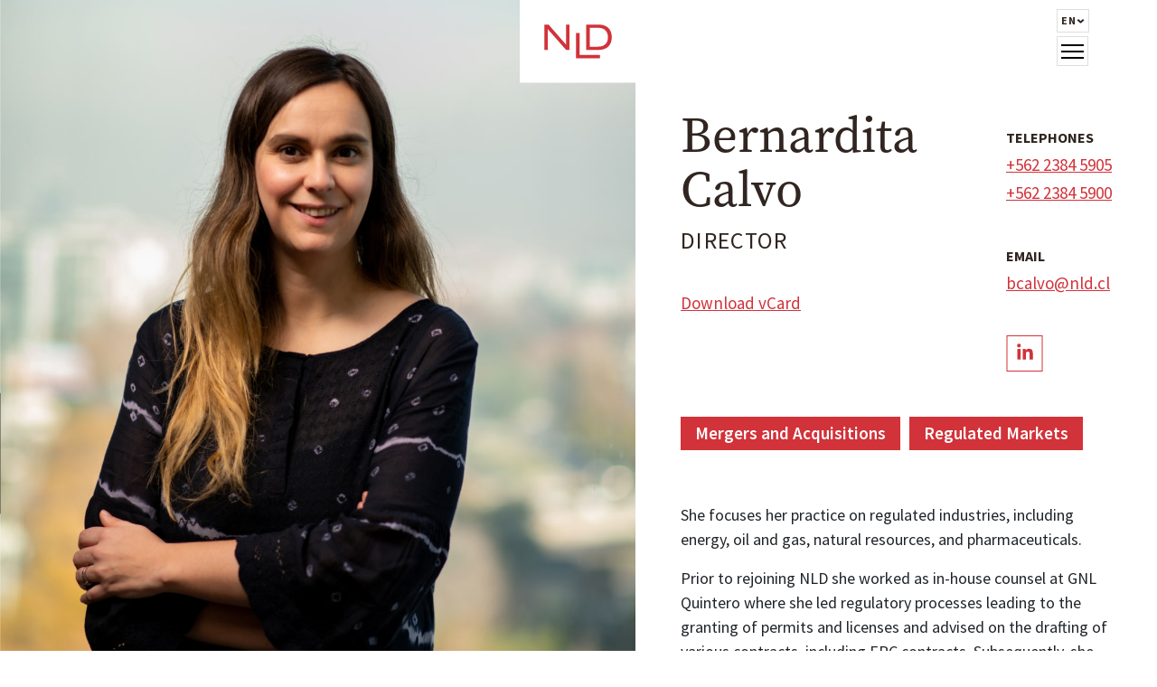

--- FILE ---
content_type: text/html; charset=UTF-8
request_url: https://www.nld.cl/en/team/bernardita-calvo/
body_size: 14683
content:
<!DOCTYPE html>
<html lang="en-US">
<head>
    <meta charset="UTF-8" />
    <meta http-equiv="X-UA-Compatible" content="IE=edge">
    <meta name="viewport" content="width=device-width, initial-scale=1.0">
    <title>Bernardita Calvo | NLD</title>
    <!-- BOOTSTRAP CSS-->
    <link href="https://cdn.jsdelivr.net/npm/bootstrap@5.2.0/dist/css/bootstrap.min.css" rel="stylesheet" integrity="sha384-gH2yIJqKdNHPEq0n4Mqa/HGKIhSkIHeL5AyhkYV8i59U5AR6csBvApHHNl/vI1Bx" crossorigin="anonymous">
    <link rel="preconnect" href="https://fonts.googleapis.com">
    <link rel="preconnect" href="https://fonts.gstatic.com" crossorigin>
    <link href="https://fonts.googleapis.com/css2?family=Source+Sans+Pro:wght@400;600;700;900&display=swap" rel="stylesheet">
    <link rel="stylesheet" href="https://use.typekit.net/ddp0xre.css">
    <link rel="apple-touch-icon" sizes="180x180" href="https://www.nld.cl/wp-content/themes/nld/assets/images/favicon/apple-touch-icon.png">
    <link rel="icon" type="image/png" sizes="32x32" href=https://www.nld.cl/wp-content/themes/nld/assets/images/favicon/favicon-32x32.png">
    <link rel="icon" type="image/png" sizes="16x16" href="https://www.nld.cl/wp-content/themes/nld/assets/images/favicon/favicon-16x16.png">
    <link rel="manifest" href="https://www.nld.cl/wp-content/themes/nld/assets/images/favicon/site.webmanifest">
    <link rel="mask-icon" href="https://www.nld.cl/wp-content/themes/nld/assets/images/favicon/safari-pinned-tab.svg" color="#5bbad5">
    <link rel="shortcut icon" href="https://www.nld.cl/wp-content/themes/nld/assets/images/favicon/favicon.ico">
    <meta name="msapplication-TileColor" content="#d23239">
    <meta name="msapplication-config" content="https://www.nld.cl/wp-content/themes/nld/assets/images/favicon/browserconfig.xml">
    <meta name="theme-color" content="#ffffff">
        <meta name="description" content="She focuses her practice on regulated industries, including energy, oil and gas, natural resources, and pharmaceuticals. Prior to rejoining NLD she worked as in-house counsel at GNL Quintero where she led regulatory processes leading to the granting of permits and licenses and advised on the drafting of various contracts, including EPC contracts. Subsequently, she worked..." />
        <title>Bernardita Calvo &#8211; NLD</title>
<meta name='robots' content='max-image-preview:large' />
<link rel="alternate" href="https://www.nld.cl/equipo/bernardita-calvo/" hreflang="es" />
<link rel="alternate" href="https://www.nld.cl/en/team/bernardita-calvo/" hreflang="en" />
<link rel='dns-prefetch' href='//cdnjs.cloudflare.com' />
<link rel='dns-prefetch' href='//unpkg.com' />
<link rel='dns-prefetch' href='//ajax.googleapis.com' />
<link rel='dns-prefetch' href='//fonts.googleapis.com' />
<link rel="alternate" type="application/rss+xml" title="NLD &raquo; Feed" href="https://www.nld.cl/en/feed/" />
<link rel="alternate" type="application/rss+xml" title="NLD &raquo; Comments Feed" href="https://www.nld.cl/en/comments/feed/" />
<link rel="alternate" title="oEmbed (JSON)" type="application/json+oembed" href="https://www.nld.cl/wp-json/oembed/1.0/embed?url=https%3A%2F%2Fwww.nld.cl%2Fen%2Fteam%2Fbernardita-calvo%2F" />
<link rel="alternate" title="oEmbed (XML)" type="text/xml+oembed" href="https://www.nld.cl/wp-json/oembed/1.0/embed?url=https%3A%2F%2Fwww.nld.cl%2Fen%2Fteam%2Fbernardita-calvo%2F&#038;format=xml" />
<style id='wp-img-auto-sizes-contain-inline-css' type='text/css'>
img:is([sizes=auto i],[sizes^="auto," i]){contain-intrinsic-size:3000px 1500px}
/*# sourceURL=wp-img-auto-sizes-contain-inline-css */
</style>
<style id='wp-block-paragraph-inline-css' type='text/css'>
.is-small-text{font-size:.875em}.is-regular-text{font-size:1em}.is-large-text{font-size:2.25em}.is-larger-text{font-size:3em}.has-drop-cap:not(:focus):first-letter{float:left;font-size:8.4em;font-style:normal;font-weight:100;line-height:.68;margin:.05em .1em 0 0;text-transform:uppercase}body.rtl .has-drop-cap:not(:focus):first-letter{float:none;margin-left:.1em}p.has-drop-cap.has-background{overflow:hidden}:root :where(p.has-background){padding:1.25em 2.375em}:where(p.has-text-color:not(.has-link-color)) a{color:inherit}p.has-text-align-left[style*="writing-mode:vertical-lr"],p.has-text-align-right[style*="writing-mode:vertical-rl"]{rotate:180deg}
/*# sourceURL=https://www.nld.cl/wp-includes/blocks/paragraph/style.min.css */
</style>
<style id='wp-emoji-styles-inline-css' type='text/css'>

	img.wp-smiley, img.emoji {
		display: inline !important;
		border: none !important;
		box-shadow: none !important;
		height: 1em !important;
		width: 1em !important;
		margin: 0 0.07em !important;
		vertical-align: -0.1em !important;
		background: none !important;
		padding: 0 !important;
	}
/*# sourceURL=wp-emoji-styles-inline-css */
</style>
<style id='wp-block-library-inline-css' type='text/css'>
:root{--wp-block-synced-color:#7a00df;--wp-block-synced-color--rgb:122,0,223;--wp-bound-block-color:var(--wp-block-synced-color);--wp-editor-canvas-background:#ddd;--wp-admin-theme-color:#007cba;--wp-admin-theme-color--rgb:0,124,186;--wp-admin-theme-color-darker-10:#006ba1;--wp-admin-theme-color-darker-10--rgb:0,107,160.5;--wp-admin-theme-color-darker-20:#005a87;--wp-admin-theme-color-darker-20--rgb:0,90,135;--wp-admin-border-width-focus:2px}@media (min-resolution:192dpi){:root{--wp-admin-border-width-focus:1.5px}}.wp-element-button{cursor:pointer}:root .has-very-light-gray-background-color{background-color:#eee}:root .has-very-dark-gray-background-color{background-color:#313131}:root .has-very-light-gray-color{color:#eee}:root .has-very-dark-gray-color{color:#313131}:root .has-vivid-green-cyan-to-vivid-cyan-blue-gradient-background{background:linear-gradient(135deg,#00d084,#0693e3)}:root .has-purple-crush-gradient-background{background:linear-gradient(135deg,#34e2e4,#4721fb 50%,#ab1dfe)}:root .has-hazy-dawn-gradient-background{background:linear-gradient(135deg,#faaca8,#dad0ec)}:root .has-subdued-olive-gradient-background{background:linear-gradient(135deg,#fafae1,#67a671)}:root .has-atomic-cream-gradient-background{background:linear-gradient(135deg,#fdd79a,#004a59)}:root .has-nightshade-gradient-background{background:linear-gradient(135deg,#330968,#31cdcf)}:root .has-midnight-gradient-background{background:linear-gradient(135deg,#020381,#2874fc)}:root{--wp--preset--font-size--normal:16px;--wp--preset--font-size--huge:42px}.has-regular-font-size{font-size:1em}.has-larger-font-size{font-size:2.625em}.has-normal-font-size{font-size:var(--wp--preset--font-size--normal)}.has-huge-font-size{font-size:var(--wp--preset--font-size--huge)}.has-text-align-center{text-align:center}.has-text-align-left{text-align:left}.has-text-align-right{text-align:right}.has-fit-text{white-space:nowrap!important}#end-resizable-editor-section{display:none}.aligncenter{clear:both}.items-justified-left{justify-content:flex-start}.items-justified-center{justify-content:center}.items-justified-right{justify-content:flex-end}.items-justified-space-between{justify-content:space-between}.screen-reader-text{border:0;clip-path:inset(50%);height:1px;margin:-1px;overflow:hidden;padding:0;position:absolute;width:1px;word-wrap:normal!important}.screen-reader-text:focus{background-color:#ddd;clip-path:none;color:#444;display:block;font-size:1em;height:auto;left:5px;line-height:normal;padding:15px 23px 14px;text-decoration:none;top:5px;width:auto;z-index:100000}html :where(.has-border-color){border-style:solid}html :where([style*=border-top-color]){border-top-style:solid}html :where([style*=border-right-color]){border-right-style:solid}html :where([style*=border-bottom-color]){border-bottom-style:solid}html :where([style*=border-left-color]){border-left-style:solid}html :where([style*=border-width]){border-style:solid}html :where([style*=border-top-width]){border-top-style:solid}html :where([style*=border-right-width]){border-right-style:solid}html :where([style*=border-bottom-width]){border-bottom-style:solid}html :where([style*=border-left-width]){border-left-style:solid}html :where(img[class*=wp-image-]){height:auto;max-width:100%}:where(figure){margin:0 0 1em}html :where(.is-position-sticky){--wp-admin--admin-bar--position-offset:var(--wp-admin--admin-bar--height,0px)}@media screen and (max-width:600px){html :where(.is-position-sticky){--wp-admin--admin-bar--position-offset:0px}}

/*# sourceURL=wp-block-library-inline-css */
</style><style id='wp-block-list-inline-css' type='text/css'>
ol,ul{box-sizing:border-box}:root :where(.wp-block-list.has-background){padding:1.25em 2.375em}
/*# sourceURL=https://www.nld.cl/wp-includes/blocks/list/style.min.css */
</style>
<style id='wp-block-separator-inline-css' type='text/css'>
@charset "UTF-8";.wp-block-separator{border:none;border-top:2px solid}:root :where(.wp-block-separator.is-style-dots){height:auto;line-height:1;text-align:center}:root :where(.wp-block-separator.is-style-dots):before{color:currentColor;content:"···";font-family:serif;font-size:1.5em;letter-spacing:2em;padding-left:2em}.wp-block-separator.is-style-dots{background:none!important;border:none!important}
/*# sourceURL=https://www.nld.cl/wp-includes/blocks/separator/style.min.css */
</style>
<style id='global-styles-inline-css' type='text/css'>
:root{--wp--preset--aspect-ratio--square: 1;--wp--preset--aspect-ratio--4-3: 4/3;--wp--preset--aspect-ratio--3-4: 3/4;--wp--preset--aspect-ratio--3-2: 3/2;--wp--preset--aspect-ratio--2-3: 2/3;--wp--preset--aspect-ratio--16-9: 16/9;--wp--preset--aspect-ratio--9-16: 9/16;--wp--preset--color--black: #000000;--wp--preset--color--cyan-bluish-gray: #abb8c3;--wp--preset--color--white: #ffffff;--wp--preset--color--pale-pink: #f78da7;--wp--preset--color--vivid-red: #cf2e2e;--wp--preset--color--luminous-vivid-orange: #ff6900;--wp--preset--color--luminous-vivid-amber: #fcb900;--wp--preset--color--light-green-cyan: #7bdcb5;--wp--preset--color--vivid-green-cyan: #00d084;--wp--preset--color--pale-cyan-blue: #8ed1fc;--wp--preset--color--vivid-cyan-blue: #0693e3;--wp--preset--color--vivid-purple: #9b51e0;--wp--preset--gradient--vivid-cyan-blue-to-vivid-purple: linear-gradient(135deg,rgb(6,147,227) 0%,rgb(155,81,224) 100%);--wp--preset--gradient--light-green-cyan-to-vivid-green-cyan: linear-gradient(135deg,rgb(122,220,180) 0%,rgb(0,208,130) 100%);--wp--preset--gradient--luminous-vivid-amber-to-luminous-vivid-orange: linear-gradient(135deg,rgb(252,185,0) 0%,rgb(255,105,0) 100%);--wp--preset--gradient--luminous-vivid-orange-to-vivid-red: linear-gradient(135deg,rgb(255,105,0) 0%,rgb(207,46,46) 100%);--wp--preset--gradient--very-light-gray-to-cyan-bluish-gray: linear-gradient(135deg,rgb(238,238,238) 0%,rgb(169,184,195) 100%);--wp--preset--gradient--cool-to-warm-spectrum: linear-gradient(135deg,rgb(74,234,220) 0%,rgb(151,120,209) 20%,rgb(207,42,186) 40%,rgb(238,44,130) 60%,rgb(251,105,98) 80%,rgb(254,248,76) 100%);--wp--preset--gradient--blush-light-purple: linear-gradient(135deg,rgb(255,206,236) 0%,rgb(152,150,240) 100%);--wp--preset--gradient--blush-bordeaux: linear-gradient(135deg,rgb(254,205,165) 0%,rgb(254,45,45) 50%,rgb(107,0,62) 100%);--wp--preset--gradient--luminous-dusk: linear-gradient(135deg,rgb(255,203,112) 0%,rgb(199,81,192) 50%,rgb(65,88,208) 100%);--wp--preset--gradient--pale-ocean: linear-gradient(135deg,rgb(255,245,203) 0%,rgb(182,227,212) 50%,rgb(51,167,181) 100%);--wp--preset--gradient--electric-grass: linear-gradient(135deg,rgb(202,248,128) 0%,rgb(113,206,126) 100%);--wp--preset--gradient--midnight: linear-gradient(135deg,rgb(2,3,129) 0%,rgb(40,116,252) 100%);--wp--preset--font-size--small: 13px;--wp--preset--font-size--medium: 20px;--wp--preset--font-size--large: 36px;--wp--preset--font-size--x-large: 42px;--wp--preset--spacing--20: 0.44rem;--wp--preset--spacing--30: 0.67rem;--wp--preset--spacing--40: 1rem;--wp--preset--spacing--50: 1.5rem;--wp--preset--spacing--60: 2.25rem;--wp--preset--spacing--70: 3.38rem;--wp--preset--spacing--80: 5.06rem;--wp--preset--shadow--natural: 6px 6px 9px rgba(0, 0, 0, 0.2);--wp--preset--shadow--deep: 12px 12px 50px rgba(0, 0, 0, 0.4);--wp--preset--shadow--sharp: 6px 6px 0px rgba(0, 0, 0, 0.2);--wp--preset--shadow--outlined: 6px 6px 0px -3px rgb(255, 255, 255), 6px 6px rgb(0, 0, 0);--wp--preset--shadow--crisp: 6px 6px 0px rgb(0, 0, 0);}:where(.is-layout-flex){gap: 0.5em;}:where(.is-layout-grid){gap: 0.5em;}body .is-layout-flex{display: flex;}.is-layout-flex{flex-wrap: wrap;align-items: center;}.is-layout-flex > :is(*, div){margin: 0;}body .is-layout-grid{display: grid;}.is-layout-grid > :is(*, div){margin: 0;}:where(.wp-block-columns.is-layout-flex){gap: 2em;}:where(.wp-block-columns.is-layout-grid){gap: 2em;}:where(.wp-block-post-template.is-layout-flex){gap: 1.25em;}:where(.wp-block-post-template.is-layout-grid){gap: 1.25em;}.has-black-color{color: var(--wp--preset--color--black) !important;}.has-cyan-bluish-gray-color{color: var(--wp--preset--color--cyan-bluish-gray) !important;}.has-white-color{color: var(--wp--preset--color--white) !important;}.has-pale-pink-color{color: var(--wp--preset--color--pale-pink) !important;}.has-vivid-red-color{color: var(--wp--preset--color--vivid-red) !important;}.has-luminous-vivid-orange-color{color: var(--wp--preset--color--luminous-vivid-orange) !important;}.has-luminous-vivid-amber-color{color: var(--wp--preset--color--luminous-vivid-amber) !important;}.has-light-green-cyan-color{color: var(--wp--preset--color--light-green-cyan) !important;}.has-vivid-green-cyan-color{color: var(--wp--preset--color--vivid-green-cyan) !important;}.has-pale-cyan-blue-color{color: var(--wp--preset--color--pale-cyan-blue) !important;}.has-vivid-cyan-blue-color{color: var(--wp--preset--color--vivid-cyan-blue) !important;}.has-vivid-purple-color{color: var(--wp--preset--color--vivid-purple) !important;}.has-black-background-color{background-color: var(--wp--preset--color--black) !important;}.has-cyan-bluish-gray-background-color{background-color: var(--wp--preset--color--cyan-bluish-gray) !important;}.has-white-background-color{background-color: var(--wp--preset--color--white) !important;}.has-pale-pink-background-color{background-color: var(--wp--preset--color--pale-pink) !important;}.has-vivid-red-background-color{background-color: var(--wp--preset--color--vivid-red) !important;}.has-luminous-vivid-orange-background-color{background-color: var(--wp--preset--color--luminous-vivid-orange) !important;}.has-luminous-vivid-amber-background-color{background-color: var(--wp--preset--color--luminous-vivid-amber) !important;}.has-light-green-cyan-background-color{background-color: var(--wp--preset--color--light-green-cyan) !important;}.has-vivid-green-cyan-background-color{background-color: var(--wp--preset--color--vivid-green-cyan) !important;}.has-pale-cyan-blue-background-color{background-color: var(--wp--preset--color--pale-cyan-blue) !important;}.has-vivid-cyan-blue-background-color{background-color: var(--wp--preset--color--vivid-cyan-blue) !important;}.has-vivid-purple-background-color{background-color: var(--wp--preset--color--vivid-purple) !important;}.has-black-border-color{border-color: var(--wp--preset--color--black) !important;}.has-cyan-bluish-gray-border-color{border-color: var(--wp--preset--color--cyan-bluish-gray) !important;}.has-white-border-color{border-color: var(--wp--preset--color--white) !important;}.has-pale-pink-border-color{border-color: var(--wp--preset--color--pale-pink) !important;}.has-vivid-red-border-color{border-color: var(--wp--preset--color--vivid-red) !important;}.has-luminous-vivid-orange-border-color{border-color: var(--wp--preset--color--luminous-vivid-orange) !important;}.has-luminous-vivid-amber-border-color{border-color: var(--wp--preset--color--luminous-vivid-amber) !important;}.has-light-green-cyan-border-color{border-color: var(--wp--preset--color--light-green-cyan) !important;}.has-vivid-green-cyan-border-color{border-color: var(--wp--preset--color--vivid-green-cyan) !important;}.has-pale-cyan-blue-border-color{border-color: var(--wp--preset--color--pale-cyan-blue) !important;}.has-vivid-cyan-blue-border-color{border-color: var(--wp--preset--color--vivid-cyan-blue) !important;}.has-vivid-purple-border-color{border-color: var(--wp--preset--color--vivid-purple) !important;}.has-vivid-cyan-blue-to-vivid-purple-gradient-background{background: var(--wp--preset--gradient--vivid-cyan-blue-to-vivid-purple) !important;}.has-light-green-cyan-to-vivid-green-cyan-gradient-background{background: var(--wp--preset--gradient--light-green-cyan-to-vivid-green-cyan) !important;}.has-luminous-vivid-amber-to-luminous-vivid-orange-gradient-background{background: var(--wp--preset--gradient--luminous-vivid-amber-to-luminous-vivid-orange) !important;}.has-luminous-vivid-orange-to-vivid-red-gradient-background{background: var(--wp--preset--gradient--luminous-vivid-orange-to-vivid-red) !important;}.has-very-light-gray-to-cyan-bluish-gray-gradient-background{background: var(--wp--preset--gradient--very-light-gray-to-cyan-bluish-gray) !important;}.has-cool-to-warm-spectrum-gradient-background{background: var(--wp--preset--gradient--cool-to-warm-spectrum) !important;}.has-blush-light-purple-gradient-background{background: var(--wp--preset--gradient--blush-light-purple) !important;}.has-blush-bordeaux-gradient-background{background: var(--wp--preset--gradient--blush-bordeaux) !important;}.has-luminous-dusk-gradient-background{background: var(--wp--preset--gradient--luminous-dusk) !important;}.has-pale-ocean-gradient-background{background: var(--wp--preset--gradient--pale-ocean) !important;}.has-electric-grass-gradient-background{background: var(--wp--preset--gradient--electric-grass) !important;}.has-midnight-gradient-background{background: var(--wp--preset--gradient--midnight) !important;}.has-small-font-size{font-size: var(--wp--preset--font-size--small) !important;}.has-medium-font-size{font-size: var(--wp--preset--font-size--medium) !important;}.has-large-font-size{font-size: var(--wp--preset--font-size--large) !important;}.has-x-large-font-size{font-size: var(--wp--preset--font-size--x-large) !important;}
/*# sourceURL=global-styles-inline-css */
</style>

<style id='classic-theme-styles-inline-css' type='text/css'>
/*! This file is auto-generated */
.wp-block-button__link{color:#fff;background-color:#32373c;border-radius:9999px;box-shadow:none;text-decoration:none;padding:calc(.667em + 2px) calc(1.333em + 2px);font-size:1.125em}.wp-block-file__button{background:#32373c;color:#fff;text-decoration:none}
/*# sourceURL=/wp-includes/css/classic-themes.min.css */
</style>
<link rel='stylesheet' id='pb-accordion-blocks-style-css' href='https://www.nld.cl/wp-content/plugins/accordion-blocks/build/index.css?ver=1.5.0' type='text/css' media='all' />
<link rel='stylesheet' id='my-admin-style-css' href='https://www.nld.cl/wp-content/themes/nld/assets/css/admin.css?ver=1663023924' type='text/css' media='all' />
<link rel='stylesheet' id='langosophy-gfonts-css-css' href='https://fonts.googleapis.com/css2?family=Montserrat:wght@300;400;600;700&#038;display=swap' type='text/css' media='all' />
<link rel='stylesheet' id='langosophy-swiper-css-css' href='https://unpkg.com/swiper/swiper-bundle.min.css?ver=6.9' type='text/css' media='all' />
<link rel='stylesheet' id='langosophy-css-css' href='https://www.nld.cl/wp-content/themes/nld/style.css?ver=1720722758' type='text/css' media='all' />
<link rel="https://api.w.org/" href="https://www.nld.cl/wp-json/" /><link rel="alternate" title="JSON" type="application/json" href="https://www.nld.cl/wp-json/wp/v2/equipo/658" /><link rel="EditURI" type="application/rsd+xml" title="RSD" href="https://www.nld.cl/xmlrpc.php?rsd" />
<meta name="generator" content="WordPress 6.9" />
<link rel="canonical" href="https://www.nld.cl/en/team/bernardita-calvo/" />
<link rel='shortlink' href='https://www.nld.cl/?p=658' />
    <!-- Google tag (gtag.js) -->
    <script async src="https://www.googletagmanager.com/gtag/js?id=G-JF30ZH5Z38"></script>
    <script>
    window.dataLayer = window.dataLayer || [];
    function gtag(){dataLayer.push(arguments);}
    gtag('js', new Date());

    gtag('config', 'G-JF30ZH5Z38');
    </script>
<link rel='stylesheet' id='meta-box/informacion-adicional-de-integrante-css' href='https://www.nld.cl/wp-content/themes/nld/assets/blocks/integrante-info/css/integrante-info.css?v=6.4&#038;ver=6.9' type='text/css' media='all' />
</head>
<body class="wp-singular equipo-template-default single single-equipo postid-658 wp-theme-nld">
 
    <div class="wrapper">
    
        <header id="header" class="fixed-top">
            <div class="container">
                <div class="row align-items-center">
                    <div class="col-4"></div>
                    <div class="col-4 text-center">
                        <a href="https://www.nld.cl/en/home" id="logo">
                            <img src="https://www.nld.cl/wp-content/themes/nld/assets/images/logo.svg" alt="NLD &mdash; " />
                        </a>
                    </div>
                    <div class="col-4 d-flex justify-content-end position-relative">
                            <div class="menu-langs-wrapper position-relative">
                                <ul class="menu-langs d-flex justify-content-center list-unstyled text-uppercase mb-2">
                                    <li class="position-relative">
                                        <span class="d-flex align-items-center">
                                            en                                            <svg width="9" height="5" viewBox="0 0 9 5" fill="none" xmlns="http://www.w3.org/2000/svg">
                                                <path d="M4.40035 4.61211L4.5 4.70069L4.59965 4.61211L8.09965 1.501L8.22602 1.38867L8.09944 1.27659L7.09556 0.387697L6.99612 0.299648L6.89668 0.387697L4.5 2.50986L2.10331 0.387697L2.00388 0.299648L1.90444 0.387697L0.900561 1.27659L0.773976 1.38867L0.900345 1.501L4.40035 4.61211Z" fill="#1C1B1F" stroke="black" stroke-width="0.3"/>
                                            </svg>
                                        </span>
                                        <ul class="children list-unstyled text-uppercase">
                                            	<li class="lang-item lang-item-20 lang-item-es lang-item-first"><a  lang="es-CL" hreflang="es-CL" href="https://www.nld.cl/equipo/bernardita-calvo/">es</a></li>
	<li class="lang-item lang-item-23 lang-item-en current-lang"><a  lang="en-US" hreflang="en-US" href="https://www.nld.cl/en/team/bernardita-calvo/">en</a></li>
                                        </ul>
                                </ul>
                            </div>
                            <div class="hamburger">
                                <span class="bar"></span>
                                <span class="bar"></span>
                                <span class="bar"></span>
                            </div>
                            <!-- /HAMBURGUER -->
                    </div>
                </div>
            </div>
        </header>
        <!-- /HEADER -->    <main id="main" style="background-image: url(https://www.nld.cl/wp-content/uploads/2022/08/NLD-Abogados-Bernardita-Calvo-min.jpg);">
        <article class="wp-block-group">
            <div class="wp-block-group__inner-container d-md-flex">
                                <div class="col-50 integrante_col-izq">
                                    </div>
                <div class="col-50 integrante_col-der">
                    <div class="contenido-principal">
                                            

<div id="integrante-info-mb-block-9bf38c98-948f-4cd6-8229-1394b914c162" class="integrante-info  text-white">
    <div class="row">
        <div class="col-12 info">
            <div class="col-izq">
                <div class="info-meta position-relative">
                    <h1>Bernardita Calvo</h1>

                                        <a target="_blank" class="icono-linkedin alt position-absolute top-0 mt-2 end-0" href="https://www.linkedin.com/in/bernardita-calvo-urrutia-2391511b/">
                        <svg width="41" height="40" viewBox="0 0 41 40" fill="none" xmlns="http://www.w3.org/2000/svg">
                            <rect x="1" y="0.5" width="39" height="39" stroke="#D23239"/>
                            <path d="M12.5036 26.682H16.1201V15.0455H12.5036V26.682Z" fill="#D23239"/>
                            <path d="M12.1665 11.2734C12.1665 12.4368 13.1092 13.382 14.2751 13.382C15.4373 13.382 16.3824 12.4368 16.3824 11.2734C16.3824 10.1112 15.4373 9.16602 14.2751 9.16602C13.1105 9.16602 12.1665 10.11 12.1665 11.2734Z" fill="#D23239"/>
                            <path d="M26.0525 26.682H29.6665V20.2998C29.6665 17.1664 28.9898 14.7562 25.328 14.7562C23.5688 14.7562 22.3894 15.721 21.9064 16.6355H21.8574V15.0455H18.388V26.682H22.0021V20.925C22.0021 19.4073 22.2914 17.9375 24.1732 17.9375C26.028 17.9375 26.0525 19.6734 26.0525 21.0231V26.682Z" fill="#D23239"/>
                        </svg>
                    </a>
                    
                                        <span class="cargo d-block">Director</span>
                    
                                                            <a class="text-underline" href="https://www.nld.cl/wp-content/uploads/2022/08/bernardita-calvo-EN.vcf" download>Download vCard</a>
                                        
                    
                </div>
            </div>
            <div class="col-der">
                                    <div class="integrante-telefonos d-block">
                        <strong>Telephones</strong>
                                            <a class="d-block" href="tel:+562 2384 5905">+562 2384 5905</a>
                                            <a class="d-block" href="tel:+562 2384 5900">+562 2384 5900</a>
                                        </div>
                                                    <div class="integrante-email">
                    <strong>Email</strong>
                    <a class="text-underline" href="mailto:bcalvo@nld.cl">bcalvo@nld.cl</a>
                    </div>
                                                    <a target="_blank" class="icono-linkedin" href="https://www.linkedin.com/in/bernardita-calvo-urrutia-2391511b/">
                        <svg width="41" height="40" viewBox="0 0 41 40" fill="none" xmlns="http://www.w3.org/2000/svg">
                            <rect x="1" y="0.5" width="39" height="39" stroke="#D23239"/>
                            <path d="M12.5036 26.682H16.1201V15.0455H12.5036V26.682Z" fill="#D23239"/>
                            <path d="M12.1665 11.2734C12.1665 12.4368 13.1092 13.382 14.2751 13.382C15.4373 13.382 16.3824 12.4368 16.3824 11.2734C16.3824 10.1112 15.4373 9.16602 14.2751 9.16602C13.1105 9.16602 12.1665 10.11 12.1665 11.2734Z" fill="#D23239"/>
                            <path d="M26.0525 26.682H29.6665V20.2998C29.6665 17.1664 28.9898 14.7562 25.328 14.7562C23.5688 14.7562 22.3894 15.721 21.9064 16.6355H21.8574V15.0455H18.388V26.682H22.0021V20.925C22.0021 19.4073 22.2914 17.9375 24.1732 17.9375C26.028 17.9375 26.0525 19.6734 26.0525 21.0231V26.682Z" fill="#D23239"/>
                        </svg>
                    </a>
                            </div>
        </div>
    </div>
    <div class="row">
        <div class="col-12">
                            <ul id="listar-areas" class="list-unstyled mt-0 mb-5 d-flex flex-wrap">
                                            <li class="area-item post-676 areas-de-practica type-areas-de-practica status-publish hentry">
                            <a href="https://www.nld.cl/en/practices-areas/mergers-and-acquisitions/" class="text-decoration-none">
                                Mergers and Acquisitions                            </a>
                        </li>
                                            <li class="area-item post-680 areas-de-practica type-areas-de-practica status-publish hentry">
                            <a href="https://www.nld.cl/en/practices-areas/regulated-markets/" class="text-decoration-none">
                                Regulated Markets                            </a>
                        </li>
                                    </ul>
                    </div>
    </div>
</div>


<p>She focuses her practice on regulated industries, including energy, oil and gas, natural resources, and pharmaceuticals.</p>



<p>Prior to rejoining NLD she worked as in-house counsel at GNL Quintero where she led regulatory processes leading to the granting of permits and licenses and advised on the drafting of various contracts, including EPC contracts. Subsequently, she worked for several years as lawyer part of the Public Policy department of SOFOFA, a local business federation, being closely involved in the legislative process, as well as in the implementation of new regulations related to the fishing, forestry, energy, and food and beverage industries, among others.</p>



<div class="wp-block-pb-accordion-item c-accordion__item js-accordion-item no-js first" data-initially-open="false" data-click-to-close="true" data-auto-close="true" data-scroll="false" data-scroll-offset="0"><h2 id="at-6580" class="c-accordion__title js-accordion-controller" role="button">Representative Experience</h2><div id="ac-6580" class="c-accordion__content">
<p><strong><strong>Patria Investments: </strong></strong>Advice to Patria Investments in the agreement to acquire Empresas Banmédica.</p>



<p><strong>Inversiones Trektrading:</strong> Advice to the founding shareholders of Inversiones Trektrading (Trek) (Chile) on the sale of a controlling stake in Trek to Inversiones Kaufmann.</p>



<p><strong>David del Curto SpA:</strong>&nbsp;Advice to David del Curto SpA on the sale of shares in Agropecuaria&nbsp;Wapri&nbsp;S.A.</p>



<p><strong>Frigorífico Pacífico / Emergent Cold:</strong> Advice on financing granted by Scotiabank Chile, Banco de Crédito e Inversiones and Banco BICE for the construction of cold storage facilities and its subsequent ampliation.</p>



<p><strong>Emergent Cold</strong>: Advice in the purchase of Hook Chile, a company specializing in cold storage facilities and services.</p>



<p><strong>Emergent Cold</strong>: Advice as part of the lead counsel team in the purchase of 100% of Empresas Multifrigo SpA, a cold storage facilities’ company parent of three subsidiaries: Multifrigo Valparaiso SpA, Multifrigo Casablanca SpA and Multifrigo El Olivo SpA.</p>



<p><strong>Graneros SpA</strong>:<strong>  </strong>Advice on the acquisition of 100% of Sociedad Contractual Minera Bullmine, owner of mining properties and a plant to produce iodine, in Chile.</p>



<p><strong>Inversiones Andalucía</strong>: Advice on the sale of the craft brewery Volcanes del Sur SA to CCU.</p>



<p><strong>Waterlogic</strong>: Corporate advice on all aspects related to the acquisition of Quality Water Services.</p>



<p><strong>Companies from various industries</strong>: Advice on the analysis and obtaining of permits and authorizations required for the development of projects or their operation, and conducting preventive audits in environmental and regulatory matters, as well as in matters of personal data protection.&nbsp;</p>



<p><strong>Pharmaceutical companies</strong>: Advice on corporate, regulatory, pharmaceutical, and personal data protection issues.</p>



<p><strong>National Chamber of Commerce (CNC) and Confederation of Production and Commerce (CPC)</strong>: Participation in the Sustainable Development and Climate Change Commission of the CPC and in the Green Logistics Commission of Conecta Logística, both on behalf of the National Chamber of Commerce (CNC).&nbsp;</p>



<p><strong>Corporación Red de Alimentos</strong>: Advice on corporate and regulatory aspects to this not-for-profit corporation, in its operation and development, as well on the implementation of some of their initiatives.&nbsp;</p>



<p><strong>Public policies</strong>: Participation in the development and implementation of public policies related to circular economy and especially to the Recycling and Extended Producer Liability Act (“REP Law”), environment, climate change and food, among other matters.</p>
</div></div>



<div class="wp-block-pb-accordion-item c-accordion__item js-accordion-item no-js" data-initially-open="false" data-click-to-close="true" data-auto-close="true" data-scroll="false" data-scroll-offset="0"><h2 id="at-6581" class="c-accordion__title js-accordion-controller" role="button">Credentials</h2><div id="ac-6581" class="c-accordion__content">
<p style="text-transform:uppercase"><strong><strong>Admission</strong></strong></p>



<ul class="wp-block-list">
<li>Chile</li>
</ul>



<p><strong><strong>RECOGNITIONS</strong></strong></p>



<p>Best Lawyers &#8211; Real Estate 2026</p>



<hr class="wp-block-separator has-alpha-channel-opacity"/>



<p style="text-transform:uppercase"><strong><strong>Languages</strong></strong></p>



<ul class="wp-block-list">
<li>Español e Inglés</li>
</ul>



<p style="text-transform:uppercase"><strong><strong>Education</strong></strong></p>



<ul class="wp-block-list">
<li>LL.B Universidad de Los Andes, 2007.</li>



<li>Minor in Environmental Law, Universidad de Los Andes, 2007.</li>



<li>Diploma in Labor Law, Universidad de Los Andes, 2012.</li>
</ul>
</div></div>



<div class="wp-block-pb-accordion-item c-accordion__item js-accordion-item no-js" data-initially-open="false" data-click-to-close="true" data-auto-close="true" data-scroll="false" data-scroll-offset="0"><h2 id="at-6582" class="c-accordion__title js-accordion-controller" role="button">Career</h2><div id="ac-6582" class="c-accordion__content">
<p>Director, NLD Abogados, 2023 to date.</p>



<p>Associate, NLD Abogados, 2021 &#8211; 2023.</p>



<p>Lawyer, Public Policy Direction, SOFOFA, 2017-2021.</p>



<p>External Consultant, NLD Abogados, 2015-2017.</p>



<p>Associate, NLD Abogados, 2013-2015.</p>



<p>In-house Counsel, GNL Quintero, 2010-2013.</p>



<p>Associate, Morales Noguera Valdivieso &amp; Besa, 2010.</p>
</div></div>
                                        </div>
                                            <div class="listar-experiencias-grid-wrapper">
                                                            <article class="item-experiencia post-1964 experiencia type-experiencia status-publish hentry categoria-mergers-and-acquisitions">
                                                                                <a href="https://www.nld.cl/en/relevant-experience/nld-advises-patria-investments-and-linzor-capital-partners-on-the-acquisition-agreement-for-empresas-banmedica/" class="post-1964 experiencia type-experiencia status-publish hentry categoria-mergers-and-acquisitions">
                                                                                <div class="meta-info">
                                            <span class="categoria">Mergers and Acquisitions</span>
                                        </div>
                                        <h2>
                                            NLD advised Patria Investments in the agreement to acquire Empresas Banmédica                                        </h2>
                                                                                <span class="leer-mas">Read more</span>
                                                                            </a>
                                </article>
                                                            <article class="item-experiencia post-1781 experiencia type-experiencia status-publish hentry categoria-mergers-and-acquisitions">
                                                                                <a href="https://www.nld.cl/en/relevant-experience/kaufmann-nld-advised-the-shareholders-of-inversiones-trektrading/" class="post-1781 experiencia type-experiencia status-publish hentry categoria-mergers-and-acquisitions">
                                                                                <div class="meta-info">
                                            <span class="categoria">Mergers and Acquisitions</span>
                                        </div>
                                        <h2>
                                            NLD advised the Shareholders of Inversiones Trektrading                                        </h2>
                                                                                <span class="leer-mas">Read more</span>
                                                                            </a>
                                </article>
                                                            <article class="item-experiencia post-1680 experiencia type-experiencia status-publish hentry categoria-mergers-and-acquisitions">
                                                                                <a href="https://www.nld.cl/en/relevant-experience/nld-advises-david-del-curto-spa-on-the-sale-of-shares-in-agropecuaria-wapri-s-a/" class="post-1680 experiencia type-experiencia status-publish hentry categoria-mergers-and-acquisitions">
                                                                                <div class="meta-info">
                                            <span class="categoria">Mergers and Acquisitions</span>
                                        </div>
                                        <h2>
                                            NLD advises David del Curto SpA on the sale of shares in Agropecuaria Wapri S.A.                                        </h2>
                                                                                <span class="leer-mas">Read more</span>
                                                                            </a>
                                </article>
                                                            <article class="item-experiencia post-1643 experiencia type-experiencia status-publish hentry categoria-finance-and-capital-markets">
                                                                                <a href="https://www.nld.cl/en/relevant-experience/nld-abogados-advised-frigorifico-pacifico-spa-on-the-extension-of-financing/" class="post-1643 experiencia type-experiencia status-publish hentry categoria-finance-and-capital-markets">
                                                                                <div class="meta-info">
                                            <span class="categoria">Finance and Capital Markets</span>
                                        </div>
                                        <h2>
                                            NLD Abogados advised Frigorifico Pacifico SpA on the extension of financing                                        </h2>
                                                                                <span class="leer-mas">Read more</span>
                                                                            </a>
                                </article>
                                                            <article class="item-experiencia post-713 experiencia type-experiencia status-publish hentry categoria-corporate-law">
                                                                                <a target="_blank" href="https://www.cov.com/en/news-and-insights/news/2021/05/covington-represents-merck-in-spin-off-of-9-billion-organon-business" class="post-713 experiencia type-experiencia status-publish hentry categoria-corporate-law">
                                                                                <div class="meta-info">
                                            <span class="categoria">Corporate Law</span>
                                        </div>
                                        <h2>
                                            NLD advises Merck Inc. in global restructuring process                                        </h2>
                                                                                <span class="leer-mas">Read more</span>
                                                                            </a>
                                </article>
                                                    </div>

                                                        </div>
                            </div>
        </article>
    </main>
    </div>
    <!-- /WRAPPER -->

    <div class="menu-mobile">
        <div class="menu-mobile-wrapper">
            <ul class="list-unstyled mb-0">
                <li id="menu-item-640" class="menu-item menu-item-type-post_type menu-item-object-page menu-item-home menu-item-640"><a href="https://www.nld.cl/en/home/">Home</a></li>
<li id="menu-item-641" class="menu-item menu-item-type-post_type menu-item-object-page menu-item-641"><a href="https://www.nld.cl/en/our-firm/">Our firm</a></li>
<li id="menu-item-642" class="menu-item menu-item-type-post_type menu-item-object-page menu-item-642"><a href="https://www.nld.cl/en/team/">Team</a></li>
<li id="menu-item-643" class="menu-item menu-item-type-post_type menu-item-object-page menu-item-643"><a href="https://www.nld.cl/en/practices-areas/">Practices areas</a></li>
<li id="menu-item-645" class="menu-item menu-item-type-custom menu-item-object-custom menu-item-645"><a href="https://www.nld.cl/en/relevant-experience/">Relevant Experience</a></li>
<li id="menu-item-699" class="menu-item menu-item-type-taxonomy menu-item-object-category menu-item-699"><a href="https://www.nld.cl/en/category/news/">Insight</a></li>
            </ul>
                    </div>
    </div>

    <!-- BOOTSTRAP JS -->
<script src="https://cdn.jsdelivr.net/npm/bootstrap@5.2.0/dist/js/bootstrap.bundle.min.js" integrity="sha384-A3rJD856KowSb7dwlZdYEkO39Gagi7vIsF0jrRAoQmDKKtQBHUuLZ9AsSv4jD4Xa" crossorigin="anonymous"></script>
<script type="speculationrules">
{"prefetch":[{"source":"document","where":{"and":[{"href_matches":"/*"},{"not":{"href_matches":["/wp-*.php","/wp-admin/*","/wp-content/uploads/*","/wp-content/*","/wp-content/plugins/*","/wp-content/themes/nld/*","/*\\?(.+)"]}},{"not":{"selector_matches":"a[rel~=\"nofollow\"]"}},{"not":{"selector_matches":".no-prefetch, .no-prefetch a"}}]},"eagerness":"conservative"}]}
</script>
<script type="text/javascript">
(function() {
				var expirationDate = new Date();
				expirationDate.setTime( expirationDate.getTime() + 31536000 * 1000 );
				document.cookie = "pll_language=en; expires=" + expirationDate.toUTCString() + "; path=/; secure; SameSite=Lax";
			}());

</script>
<script type="text/javascript" src="https://ajax.googleapis.com/ajax/libs/jquery/3.5.1/jquery.min.js" id="jquery-js"></script>
<script type="text/javascript" src="https://www.nld.cl/wp-content/plugins/accordion-blocks/js/accordion-blocks.min.js?ver=1.5.0" id="pb-accordion-blocks-frontend-script-js"></script>
<script type="text/javascript" id="rocket-browser-checker-js-after">
/* <![CDATA[ */
"use strict";var _createClass=function(){function defineProperties(target,props){for(var i=0;i<props.length;i++){var descriptor=props[i];descriptor.enumerable=descriptor.enumerable||!1,descriptor.configurable=!0,"value"in descriptor&&(descriptor.writable=!0),Object.defineProperty(target,descriptor.key,descriptor)}}return function(Constructor,protoProps,staticProps){return protoProps&&defineProperties(Constructor.prototype,protoProps),staticProps&&defineProperties(Constructor,staticProps),Constructor}}();function _classCallCheck(instance,Constructor){if(!(instance instanceof Constructor))throw new TypeError("Cannot call a class as a function")}var RocketBrowserCompatibilityChecker=function(){function RocketBrowserCompatibilityChecker(options){_classCallCheck(this,RocketBrowserCompatibilityChecker),this.passiveSupported=!1,this._checkPassiveOption(this),this.options=!!this.passiveSupported&&options}return _createClass(RocketBrowserCompatibilityChecker,[{key:"_checkPassiveOption",value:function(self){try{var options={get passive(){return!(self.passiveSupported=!0)}};window.addEventListener("test",null,options),window.removeEventListener("test",null,options)}catch(err){self.passiveSupported=!1}}},{key:"initRequestIdleCallback",value:function(){!1 in window&&(window.requestIdleCallback=function(cb){var start=Date.now();return setTimeout(function(){cb({didTimeout:!1,timeRemaining:function(){return Math.max(0,50-(Date.now()-start))}})},1)}),!1 in window&&(window.cancelIdleCallback=function(id){return clearTimeout(id)})}},{key:"isDataSaverModeOn",value:function(){return"connection"in navigator&&!0===navigator.connection.saveData}},{key:"supportsLinkPrefetch",value:function(){var elem=document.createElement("link");return elem.relList&&elem.relList.supports&&elem.relList.supports("prefetch")&&window.IntersectionObserver&&"isIntersecting"in IntersectionObserverEntry.prototype}},{key:"isSlowConnection",value:function(){return"connection"in navigator&&"effectiveType"in navigator.connection&&("2g"===navigator.connection.effectiveType||"slow-2g"===navigator.connection.effectiveType)}}]),RocketBrowserCompatibilityChecker}();
//# sourceURL=rocket-browser-checker-js-after
/* ]]> */
</script>
<script type="text/javascript" id="rocket-preload-links-js-extra">
/* <![CDATA[ */
var RocketPreloadLinksConfig = {"excludeUris":"/(?:.+/)?feed(?:/(?:.+/?)?)?$|/(?:.+/)?embed/|/(index.php/)?(.*)wp-json(/.*|$)|/refer/|/go/|/recommend/|/recommends/","usesTrailingSlash":"1","imageExt":"jpg|jpeg|gif|png|tiff|bmp|webp|avif|pdf|doc|docx|xls|xlsx|php","fileExt":"jpg|jpeg|gif|png|tiff|bmp|webp|avif|pdf|doc|docx|xls|xlsx|php|html|htm","siteUrl":"https://www.nld.cl","onHoverDelay":"100","rateThrottle":"3"};
//# sourceURL=rocket-preload-links-js-extra
/* ]]> */
</script>
<script type="text/javascript" id="rocket-preload-links-js-after">
/* <![CDATA[ */
(function() {
"use strict";var r="function"==typeof Symbol&&"symbol"==typeof Symbol.iterator?function(e){return typeof e}:function(e){return e&&"function"==typeof Symbol&&e.constructor===Symbol&&e!==Symbol.prototype?"symbol":typeof e},e=function(){function i(e,t){for(var n=0;n<t.length;n++){var i=t[n];i.enumerable=i.enumerable||!1,i.configurable=!0,"value"in i&&(i.writable=!0),Object.defineProperty(e,i.key,i)}}return function(e,t,n){return t&&i(e.prototype,t),n&&i(e,n),e}}();function i(e,t){if(!(e instanceof t))throw new TypeError("Cannot call a class as a function")}var t=function(){function n(e,t){i(this,n),this.browser=e,this.config=t,this.options=this.browser.options,this.prefetched=new Set,this.eventTime=null,this.threshold=1111,this.numOnHover=0}return e(n,[{key:"init",value:function(){!this.browser.supportsLinkPrefetch()||this.browser.isDataSaverModeOn()||this.browser.isSlowConnection()||(this.regex={excludeUris:RegExp(this.config.excludeUris,"i"),images:RegExp(".("+this.config.imageExt+")$","i"),fileExt:RegExp(".("+this.config.fileExt+")$","i")},this._initListeners(this))}},{key:"_initListeners",value:function(e){-1<this.config.onHoverDelay&&document.addEventListener("mouseover",e.listener.bind(e),e.listenerOptions),document.addEventListener("mousedown",e.listener.bind(e),e.listenerOptions),document.addEventListener("touchstart",e.listener.bind(e),e.listenerOptions)}},{key:"listener",value:function(e){var t=e.target.closest("a"),n=this._prepareUrl(t);if(null!==n)switch(e.type){case"mousedown":case"touchstart":this._addPrefetchLink(n);break;case"mouseover":this._earlyPrefetch(t,n,"mouseout")}}},{key:"_earlyPrefetch",value:function(t,e,n){var i=this,r=setTimeout(function(){if(r=null,0===i.numOnHover)setTimeout(function(){return i.numOnHover=0},1e3);else if(i.numOnHover>i.config.rateThrottle)return;i.numOnHover++,i._addPrefetchLink(e)},this.config.onHoverDelay);t.addEventListener(n,function e(){t.removeEventListener(n,e,{passive:!0}),null!==r&&(clearTimeout(r),r=null)},{passive:!0})}},{key:"_addPrefetchLink",value:function(i){return this.prefetched.add(i.href),new Promise(function(e,t){var n=document.createElement("link");n.rel="prefetch",n.href=i.href,n.onload=e,n.onerror=t,document.head.appendChild(n)}).catch(function(){})}},{key:"_prepareUrl",value:function(e){if(null===e||"object"!==(void 0===e?"undefined":r(e))||!1 in e||-1===["http:","https:"].indexOf(e.protocol))return null;var t=e.href.substring(0,this.config.siteUrl.length),n=this._getPathname(e.href,t),i={original:e.href,protocol:e.protocol,origin:t,pathname:n,href:t+n};return this._isLinkOk(i)?i:null}},{key:"_getPathname",value:function(e,t){var n=t?e.substring(this.config.siteUrl.length):e;return n.startsWith("/")||(n="/"+n),this._shouldAddTrailingSlash(n)?n+"/":n}},{key:"_shouldAddTrailingSlash",value:function(e){return this.config.usesTrailingSlash&&!e.endsWith("/")&&!this.regex.fileExt.test(e)}},{key:"_isLinkOk",value:function(e){return null!==e&&"object"===(void 0===e?"undefined":r(e))&&(!this.prefetched.has(e.href)&&e.origin===this.config.siteUrl&&-1===e.href.indexOf("?")&&-1===e.href.indexOf("#")&&!this.regex.excludeUris.test(e.href)&&!this.regex.images.test(e.href))}}],[{key:"run",value:function(){"undefined"!=typeof RocketPreloadLinksConfig&&new n(new RocketBrowserCompatibilityChecker({capture:!0,passive:!0}),RocketPreloadLinksConfig).init()}}]),n}();t.run();
}());

//# sourceURL=rocket-preload-links-js-after
/* ]]> */
</script>
<script type="text/javascript" src="https://cdnjs.cloudflare.com/ajax/libs/gsap/3.6.0/gsap.js?ver=6.9" id="gsap-js"></script>
<script type="text/javascript" src="https://cdnjs.cloudflare.com/ajax/libs/gsap/3.6.0/ScrollTrigger.js?ver=6.9" id="gsap-scroll-js"></script>
<script type="text/javascript" src="https://unpkg.com/imagesloaded@5/imagesloaded.pkgd.min.js?ver=6.9" id="images-loaded-js"></script>
<script type="text/javascript" src="https://unpkg.com/swiper/swiper-bundle.min.js?ver=6.9" id="swiper-js-js"></script>
<script type="text/javascript" src="https://www.nld.cl/wp-includes/js/comment-reply.min.js?ver=6.9" id="comment-reply-js" async="async" data-wp-strategy="async" fetchpriority="low"></script>
<script id="wp-emoji-settings" type="application/json">
{"baseUrl":"https://s.w.org/images/core/emoji/17.0.2/72x72/","ext":".png","svgUrl":"https://s.w.org/images/core/emoji/17.0.2/svg/","svgExt":".svg","source":{"concatemoji":"https://www.nld.cl/wp-includes/js/wp-emoji-release.min.js?ver=6.9"}}
</script>
<script type="module">
/* <![CDATA[ */
/*! This file is auto-generated */
const a=JSON.parse(document.getElementById("wp-emoji-settings").textContent),o=(window._wpemojiSettings=a,"wpEmojiSettingsSupports"),s=["flag","emoji"];function i(e){try{var t={supportTests:e,timestamp:(new Date).valueOf()};sessionStorage.setItem(o,JSON.stringify(t))}catch(e){}}function c(e,t,n){e.clearRect(0,0,e.canvas.width,e.canvas.height),e.fillText(t,0,0);t=new Uint32Array(e.getImageData(0,0,e.canvas.width,e.canvas.height).data);e.clearRect(0,0,e.canvas.width,e.canvas.height),e.fillText(n,0,0);const a=new Uint32Array(e.getImageData(0,0,e.canvas.width,e.canvas.height).data);return t.every((e,t)=>e===a[t])}function p(e,t){e.clearRect(0,0,e.canvas.width,e.canvas.height),e.fillText(t,0,0);var n=e.getImageData(16,16,1,1);for(let e=0;e<n.data.length;e++)if(0!==n.data[e])return!1;return!0}function u(e,t,n,a){switch(t){case"flag":return n(e,"\ud83c\udff3\ufe0f\u200d\u26a7\ufe0f","\ud83c\udff3\ufe0f\u200b\u26a7\ufe0f")?!1:!n(e,"\ud83c\udde8\ud83c\uddf6","\ud83c\udde8\u200b\ud83c\uddf6")&&!n(e,"\ud83c\udff4\udb40\udc67\udb40\udc62\udb40\udc65\udb40\udc6e\udb40\udc67\udb40\udc7f","\ud83c\udff4\u200b\udb40\udc67\u200b\udb40\udc62\u200b\udb40\udc65\u200b\udb40\udc6e\u200b\udb40\udc67\u200b\udb40\udc7f");case"emoji":return!a(e,"\ud83e\u1fac8")}return!1}function f(e,t,n,a){let r;const o=(r="undefined"!=typeof WorkerGlobalScope&&self instanceof WorkerGlobalScope?new OffscreenCanvas(300,150):document.createElement("canvas")).getContext("2d",{willReadFrequently:!0}),s=(o.textBaseline="top",o.font="600 32px Arial",{});return e.forEach(e=>{s[e]=t(o,e,n,a)}),s}function r(e){var t=document.createElement("script");t.src=e,t.defer=!0,document.head.appendChild(t)}a.supports={everything:!0,everythingExceptFlag:!0},new Promise(t=>{let n=function(){try{var e=JSON.parse(sessionStorage.getItem(o));if("object"==typeof e&&"number"==typeof e.timestamp&&(new Date).valueOf()<e.timestamp+604800&&"object"==typeof e.supportTests)return e.supportTests}catch(e){}return null}();if(!n){if("undefined"!=typeof Worker&&"undefined"!=typeof OffscreenCanvas&&"undefined"!=typeof URL&&URL.createObjectURL&&"undefined"!=typeof Blob)try{var e="postMessage("+f.toString()+"("+[JSON.stringify(s),u.toString(),c.toString(),p.toString()].join(",")+"));",a=new Blob([e],{type:"text/javascript"});const r=new Worker(URL.createObjectURL(a),{name:"wpTestEmojiSupports"});return void(r.onmessage=e=>{i(n=e.data),r.terminate(),t(n)})}catch(e){}i(n=f(s,u,c,p))}t(n)}).then(e=>{for(const n in e)a.supports[n]=e[n],a.supports.everything=a.supports.everything&&a.supports[n],"flag"!==n&&(a.supports.everythingExceptFlag=a.supports.everythingExceptFlag&&a.supports[n]);var t;a.supports.everythingExceptFlag=a.supports.everythingExceptFlag&&!a.supports.flag,a.supports.everything||((t=a.source||{}).concatemoji?r(t.concatemoji):t.wpemoji&&t.twemoji&&(r(t.twemoji),r(t.wpemoji)))});
//# sourceURL=https://www.nld.cl/wp-includes/js/wp-emoji-loader.min.js
/* ]]> */
</script>

<script>
    //CARGAR IMAGEN
    var posts = document.querySelectorAll('img');
    imagesLoaded( posts, function() {
        posts.forEach((posts) => {
            posts.classList.add('activo');
        })
    });

    //REGISTRAR INSTANCIAS
    gsap.registerPlugin(ScrollTrigger);

        
        //ANIMAR EQUIPO
    gsap.set('.equipo_listado .equipo', {
        opacity: 0,
        y: 30,
    });
    const sectionEquipo = gsap.utils.toArray('#equipo');
    if(sectionEquipo){
        sectionEquipo.forEach((box, i) => {
        const anima = gsap.fromTo(
            box.querySelectorAll(".equipo"), 
            {
                autoAlpha: 0,
                y: 30
            },
            {
                autoAlpha: 1,
                y: 0,
                duration: 1,
                ease: "power3.In", 
                stagger: 0.25,
                delay: i * 0.1
            }
        );
        ScrollTrigger.create({
                trigger: box,
                scroller: '.wrapper',
                //markers: true,
                start:"0% center",
                end:"100% center",
                toggleClass: "active",
                animation: anima,
                toggleActions: 'play none none none',
                onEnter(){
                    if(document.querySelector('#equipo h1')){
                        document.querySelector('#equipo h1').classList.add('activo');
                    }
                },
                onRefresh: self => self.progress === 1 && self.animation.progress(1)
            });
        });
    }

    //ANIMAR AREAS
    gsap.set('#menu-areas .areas-de-practica', {
        opacity: 0,
        y: 30,
    });
    const sectionAreas = gsap.utils.toArray('#areas-de-practica');
    if(sectionAreas){
        sectionAreas.forEach((box, i) => {
        const anima = gsap.fromTo(
            box.querySelectorAll(".areas-de-practica"), 
            {
                autoAlpha: 0,
                y: 30
            },
            {
                autoAlpha: 1,
                y: 0,
                duration: 1,
                ease: "power3.In", 
                stagger: 0.25,
                delay: i * 0.1
            }
        );
        ScrollTrigger.create({
                trigger: box,
                scroller: '.wrapper',
                //markers: true,
                start:"0% center",
                end:"100% center",
                toggleClass: "active",
                animation: anima,
                toggleActions: 'play none none none',
                onRefresh: self => self.progress === 1 && self.animation.progress(1)
            });
        });
    }

    //ANIMAR EXPERIENCIA
    gsap.set('.grid .experiencia', {
        opacity: 0,
        y: 0,
    });
    const sectionExp = gsap.utils.toArray('#experiencia');
    if(sectionExp){
        sectionExp.forEach((box, i) => {
        const anima = gsap.fromTo(
            box.querySelectorAll(".experiencia"), 
            {
                autoAlpha: 0,
                y: 0
            },
            {
                autoAlpha: 1,
                y: 0,
                duration: 1,
                ease: "power3.In", 
                stagger: 0.25,
                delay: i * 0.1
            }
        );
        ScrollTrigger.create({
                trigger: box,
                scroller: '.wrapper',
                //markers: true,
                start:"0% center",
                end:"100% center",
                toggleClass: "active",
                animation: anima,
                toggleActions: 'play none none none',
                onEnter(){
                    document.querySelector('#experiencia .container').classList.add('activo');
                },
                onRefresh: self => self.progress === 1 && self.animation.progress(1)
            });
        });
    }

    //ANIMAR EXPERIENCIA
    gsap.set('.grid .item-actualidad', {
        opacity: 0,
        y: 0,
    });
    const sectionAct = gsap.utils.toArray('#actualidad');
    if(sectionAct){
        sectionAct.forEach((box, i) => {
        const anima = gsap.fromTo(
            box.querySelectorAll(".item-actualidad"), 
            {
                autoAlpha: 0,
                y: 0
            },
            {
                autoAlpha: 1,
                y: 0,
                duration: 1,
                ease: "power3.In", 
                stagger: 0.25,
                delay: i * 0.1
            }
        );
        ScrollTrigger.create({
                trigger: box,
                scroller: '.wrapper',
                //markers: true,
                start:"0% center",
                end:"100% center",
                toggleClass: "active",
                animation: anima,
                toggleActions: 'play none none none',
                onEnter(){
                    document.querySelector('#actualidad .container').classList.add('activo');
                },
                onRefresh: self => self.progress === 1 && self.animation.progress(1)
            });
        });
    }
    
    
    //SLIDE MENU
    const hamburger = document.querySelector(".hamburger");
    const navMenu = document.querySelector(".menu-mobile");
    const body = document.querySelector("body");

    hamburger.addEventListener("click", mobileMenu);

    function mobileMenu() {
        hamburger.classList.toggle("active");
        navMenu.classList.toggle("active");
        body.classList.toggle("menu-abierto");
    }

    
            const blockgroup = gsap.utils.toArray('.wp-block-group');
        blockgroup.forEach((box, i) => {
        const anima = gsap.fromTo(box, {autoAlpha: 0, y: 0}, {duration: 1, delay: 0.5, autoAlpha: 1, y: 0});
            ScrollTrigger.create({
                trigger: box,
                animation: anima,
                toggleActions: 'play none none none',
                onRefresh: self => self.progress === 1 && self.animation.progress(1)
            });
        });
    
            
                imagesLoaded( '#main', { background: true }, function(item) {
            document.querySelector('#main').classList.add('activo');
        });
                //ANIMAR EXPERIENCIA
        gsap.set('.grid .experiencia', {
            opacity: 0,
            y: 0,
        });
        const sectionExpSingleEq = gsap.utils.toArray('.listar-experiencias-grid-wrapper');
        if(sectionExpSingleEq){
            sectionExpSingleEq.forEach((box, i) => {
            const anima = gsap.fromTo(
                box.querySelectorAll(".item-experiencia"), 
                {
                    autoAlpha: 0,
                    y: 0
                },
                {
                    autoAlpha: 1,
                    y: 0,
                    duration: 1,
                    ease: "power3.In", 
                    stagger: 0.15,
                    delay: i * 0.1
                }
            );
            ScrollTrigger.create({
                    trigger: box,
                    //markers: true,
                    start:"0% center",
                    end:"100% center",
                    toggleClass: "active",
                    animation: anima,
                    toggleActions: 'play none none none',
                    onRefresh: self => self.progress === 1 && self.animation.progress(1)
                });
            });
        }
    
    </script></body>
</html>
<!-- This website is like a Rocket, isn't it? Performance optimized by WP Rocket. Learn more: https://wp-rocket.me - Debug: cached@1768586001 -->

--- FILE ---
content_type: text/css; charset=utf-8
request_url: https://www.nld.cl/wp-content/themes/nld/assets/css/admin.css?ver=1663023924
body_size: 2912
content:
.wp-block{
    max-width: 991px;
}
.wp-block .c-accordion__title{
    font-weight: 400;
    font-size: 36px;
    line-height: 50px;
    letter-spacing: 0.05em;
    text-transform: uppercase;
    color: #D23239;
    border-bottom: solid 1px #D23239;
    padding: 15px 0px;
}
.wp-block .c-accordion__title:after{
    content:"";
    width: 32px;
    height: 16px;
    background-image: url(../images/icono_acordeon.svg);
    display: block;
    background-size: contain;
    background-repeat: no-repeat;
}
html .rwmb-group-wrapper .rwmb-clone:after {
    display: none !important
}
.position-relative{
  position: relative;
}
.position-absolute{
  position: absolute;
}

/* Panel de edición */

.rwmb-label,
#wordpress_plugin_template_settings .description br {
    display: none !important;
}

.rwmb-label~.rwmb-input,
.rwmb-input input,
#wordpress_plugin_template_settings input,
#wordpress_plugin_template_settings textarea {
    width: 100% !important
}

html .rwmb-input input[type="checkbox"] {
    width: auto !important;
}

.rwmb-group-clone {
    padding: 20px
}

.rwmb-group-clone:nth-child(odd) {
    background-color: #fbfbfb
}

.rwmb-group-clone:nth-child(even) {
    background-color: #f3f3f3;
}

.rwmb-group-wrapper .rwmb-clone:after {
    border-bottom: 5px solid #e1e1e1;
}

.rwmb-input input,
#wordpress_plugin_template_settings input,
#wordpress_plugin_template_settings textarea,
.rwmb-input textarea {
    padding: 10px;
    font-size: 17px;
}

.rwmb-input p.description:before,
#wordpress_plugin_template_settings .description:before {
    content: "↳";
    padding-right: 5px;
}

.rwmb-input p.description,
.rwmb-input p.help,
.rwmb-input span.description,
#wordpress_plugin_template_settings .description {
    font-size: 13px;
    font-style: normal;
    text-transform: uppercase;
    font-weight: 300;
    margin-top: 11px;
}

.rwmb-media-content {
    border: solid 3px #e9e9e9;
}

.thumbnail.column-thumbnail,
.manage-column.column-thumbnail {
    text-align: center;
    width: 80px
}

#wordpress_plugin_template_settings p.submit {
    float: left
}

#wordpress_plugin_template_settings p.submit input {
    padding: 10px 41px 36px;
    float: left;
}

#wordpress_plugin_template_settings textarea {
    min-height: 220px;
}

body #standard-sectores-icono .rwmb-media-content {
    background-color: #333
}

body #standard-sectores-icono .rwmb-media-content img {
    filter: invert(100%);
    -webkit-filter: invert(100%);
    -moz-filter: invert(100%);
    -o-filter: invert(100%);
    -ms-filter: invert(100%);
}

.rwmb-meta-box[data-object-id="ce-ajustes"] .rwmb-field:nth-child(even) .rwmb-input{
    padding: 40px;
    background-color: #FFF;
}
.rwmb-meta-box[data-object-id="ce-ajustes"] .rwmb-field:nth-child(odd) .rwmb-input{
    padding: 40px;
    background-color: #e4e4e4;
}

/* Core UI */
#adminmenu:before{
    content:"";
    width: 100%;
    height: 50px;
    background-image: url(../images/logo-footer.svg);
    background-position: center 10px;
    background-repeat: no-repeat;
    background-size: 40%;
    display: block;
    border-bottom: solid 1px #d2323a3b;
    padding-bottom: 10px;
    margin-bottom: 10px;
    filter: brightness(10);
}
#adminmenu .wp-submenu .wp-submenu-group-sub-container,
#adminmenu .wp-submenu .wp-submenu-group-head.current,
#adminmenu .wp-submenu li.wp-submenu-group-item-current{
    background-color: #591212 !important;
}
#adminmenu .wp-has-current-submenu .wp-submenu a:hover{
    color: #FFF !important;
}
.wp-core-ui .button,
.wp-core-ui .button-secondary {
  color: #d23239;
  border-color: #d23239;
}

.wp-core-ui .button.hover,
.wp-core-ui .button:hover,
.wp-core-ui .button-secondary:hover,
.wp-core-ui .button.focus,
.wp-core-ui .button:focus,
.wp-core-ui .button-secondary:focus {
  border-color: #c02a31;
  color: #c02a31;
}

.wp-core-ui .button.focus,
.wp-core-ui .button:focus,
.wp-core-ui .button-secondary:focus {
  border-color: #d23239;
  color: #c02a31;
  box-shadow: 0 0 0 1px #d23239;
}

.wp-core-ui .button:active {
  background: #c02a31;
  border-color: #c02a31;
}

.wp-core-ui .button.active,
.wp-core-ui .button.active:focus,
.wp-core-ui .button.active:hover {
  border-color: #c02a31;
  color: #c02a31;
  box-shadow: inset 0 2px 5px -3px #c02a31;
}

.wp-core-ui .button-primary {
  background: #d23239;
  border-color: #d23239;
  color: #fff;
}

.wp-core-ui .button-primary:hover, .wp-core-ui .button-primary:focus {
  background: #d53f45;
  border-color: #c92c33;
  color: #fff;
}

.wp-core-ui .button-primary:focus {
  box-shadow: 0 0 0 1px #fff, 0 0 0 3px #d23239;
}

.wp-core-ui .button-primary:active {
  background: #c02a31;
  border-color: #c02a31;
  color: #fff;
}

.wp-core-ui .button-primary.active, .wp-core-ui .button-primary.active:focus, .wp-core-ui .button-primary.active:hover {
  background: #d23239;
  color: #fff;
  border-color: #962126;
  box-shadow: inset 0 2px 5px -3px #040101;
}

.wp-core-ui .button-primary[disabled], .wp-core-ui .button-primary:disabled, .wp-core-ui .button-primary.button-primary-disabled, .wp-core-ui .button-primary.disabled {
  color: #d1c7c7 !important;
  background: #b4272e !important;
  border-color: #b4272e !important;
  text-shadow: none !important;
}

.wp-core-ui .button-group > .button.active {
  border-color: #d23239;
}

.wp-core-ui .wp-ui-primary {
  color: #fff;
  background-color: #821c1c;
}

.wp-core-ui .wp-ui-text-primary {
  color: #821c1c;
}

.wp-core-ui .wp-ui-highlight {
  color: #fff;
  background-color: #d23239;
}

.wp-core-ui .wp-ui-text-highlight {
  color: #d23239;
}

.wp-core-ui .wp-ui-notification {
  color: #fff;
  background-color: #d54e21;
}

.wp-core-ui .wp-ui-text-notification {
  color: #d54e21;
}

.wp-core-ui .wp-ui-text-icon {
  color: #f3f1f1;
}

/* List tables */
.wrap .add-new-h2:hover,
.wrap .page-title-action:hover {
  color: #fff;
  background-color: #821c1c;
}

.view-switch a.current:before {
  color: #821c1c;
}

.view-switch a:hover:before {
  color: #d54e21;
}

/* Admin Menu */
#adminmenuback,
#adminmenuwrap,
#adminmenu {
  background: #821c1c;
}

#adminmenu a {
  color: #fff;
}

#adminmenu div.wp-menu-image:before {
  color: #f3f1f1;
}

#adminmenu a:hover,
#adminmenu li.menu-top:hover,
#adminmenu li.opensub > a.menu-top,
#adminmenu li > a.menu-top:focus {
  color: #fff;
  background-color: #d23239;
}

#adminmenu li.menu-top:hover div.wp-menu-image:before,
#adminmenu li.opensub > a.menu-top div.wp-menu-image:before {
  color: #fff;
}

/* Active tabs use a bottom border color that matches the page background color. */
.about-wrap .nav-tab-active,
.nav-tab-active,
.nav-tab-active:hover {
  background-color: #f6f2f1;
  border-bottom-color: #f6f2f1;
}

/* Admin Menu: submenu */
#adminmenu .wp-submenu,
#adminmenu .wp-has-current-submenu .wp-submenu,
#adminmenu .wp-has-current-submenu.opensub .wp-submenu,
.folded #adminmenu .wp-has-current-submenu .wp-submenu,
#adminmenu a.wp-has-current-submenu:focus + .wp-submenu {
  background: #651616;
}

#adminmenu li.wp-has-submenu.wp-not-current-submenu.opensub:hover:after {
  border-right-color: #651616;
}

#adminmenu .wp-submenu .wp-submenu-head {
  color: #dabbbb;
}

#adminmenu .wp-submenu a,
#adminmenu .wp-has-current-submenu .wp-submenu a,
.folded #adminmenu .wp-has-current-submenu .wp-submenu a,
#adminmenu a.wp-has-current-submenu:focus + .wp-submenu a,
#adminmenu .wp-has-current-submenu.opensub .wp-submenu a {
  color: #dabbbb;
}

#adminmenu .wp-submenu a:focus, #adminmenu .wp-submenu a:hover,
#adminmenu .wp-has-current-submenu .wp-submenu a:focus,
#adminmenu .wp-has-current-submenu .wp-submenu a:hover,
.folded #adminmenu .wp-has-current-submenu .wp-submenu a:focus,
.folded #adminmenu .wp-has-current-submenu .wp-submenu a:hover,
#adminmenu a.wp-has-current-submenu:focus + .wp-submenu a:focus,
#adminmenu a.wp-has-current-submenu:focus + .wp-submenu a:hover,
#adminmenu .wp-has-current-submenu.opensub .wp-submenu a:focus,
#adminmenu .wp-has-current-submenu.opensub .wp-submenu a:hover {
  color: #d23239;
}

/* Admin Menu: current */
#adminmenu .wp-submenu li.current a,
#adminmenu a.wp-has-current-submenu:focus + .wp-submenu li.current a,
#adminmenu .wp-has-current-submenu.opensub .wp-submenu li.current a {
  color: #fff;
}

#adminmenu .wp-submenu li.current a:hover, #adminmenu .wp-submenu li.current a:focus,
#adminmenu a.wp-has-current-submenu:focus + .wp-submenu li.current a:hover,
#adminmenu a.wp-has-current-submenu:focus + .wp-submenu li.current a:focus,
#adminmenu .wp-has-current-submenu.opensub .wp-submenu li.current a:hover,
#adminmenu .wp-has-current-submenu.opensub .wp-submenu li.current a:focus {
  color: #d23239;
}

ul#adminmenu a.wp-has-current-submenu:after,
ul#adminmenu > li.current > a.current:after {
  border-right-color: #f6f2f1;
}

#adminmenu li.current a.menu-top,
#adminmenu li.wp-has-current-submenu a.wp-has-current-submenu,
#adminmenu li.wp-has-current-submenu .wp-submenu .wp-submenu-head,
.folded #adminmenu li.current.menu-top {
  color: #fff;
  background: #d23239;
}

#adminmenu li.wp-has-current-submenu div.wp-menu-image:before,
#adminmenu a.current:hover div.wp-menu-image:before,
#adminmenu li.wp-has-current-submenu a:focus div.wp-menu-image:before,
#adminmenu li.wp-has-current-submenu.opensub div.wp-menu-image:before,
#adminmenu li:hover div.wp-menu-image:before,
#adminmenu li a:focus div.wp-menu-image:before,
#adminmenu li.opensub div.wp-menu-image:before,
.ie8 #adminmenu li.opensub div.wp-menu-image:before {
  color: #fff;
}

/* Admin Menu: bubble */
#adminmenu .awaiting-mod,
#adminmenu .update-plugins {
  color: #fff;
  background: #d54e21;
}

#adminmenu li.current a .awaiting-mod,
#adminmenu li a.wp-has-current-submenu .update-plugins,
#adminmenu li:hover a .awaiting-mod,
#adminmenu li.menu-top:hover > a .update-plugins {
  color: #fff;
  background: #651616;
}

/* Admin Menu: collapse button */
#collapse-button {
  color: #f3f1f1;
}

#collapse-button:hover,
#collapse-button:focus {
  color: #d23239;
}

/* Admin Bar */
#wpadminbar {
  color: #fff;
  background: #600d0d;
}

#wpadminbar .ab-item,
#wpadminbar a.ab-item,
#wpadminbar > #wp-toolbar span.ab-label,
#wpadminbar > #wp-toolbar span.noticon {
  color: #fff;
}

#wpadminbar .ab-icon,
#wpadminbar .ab-icon:before,
#wpadminbar .ab-item:before,
#wpadminbar .ab-item:after {
  color: #f3f1f1;
}

#wpadminbar:not(.mobile) .ab-top-menu > li:hover > .ab-item,
#wpadminbar:not(.mobile) .ab-top-menu > li > .ab-item:focus,
#wpadminbar.nojq .quicklinks .ab-top-menu > li > .ab-item:focus,
#wpadminbar.nojs .ab-top-menu > li.menupop:hover > .ab-item,
#wpadminbar .ab-top-menu > li.menupop.hover > .ab-item {
  color: #d23239;
  background: #651616;
}

#wpadminbar:not(.mobile) > #wp-toolbar li:hover span.ab-label,
#wpadminbar:not(.mobile) > #wp-toolbar li.hover span.ab-label,
#wpadminbar:not(.mobile) > #wp-toolbar a:focus span.ab-label {
  color: #d23239;
}

#wpadminbar:not(.mobile) li:hover .ab-icon:before,
#wpadminbar:not(.mobile) li:hover .ab-item:before,
#wpadminbar:not(.mobile) li:hover .ab-item:after,
#wpadminbar:not(.mobile) li:hover #adminbarsearch:before {
  color: #fff;
}

/* Admin Bar: submenu */
#wpadminbar .menupop .ab-sub-wrapper {
  background: #651616;
}

#wpadminbar .quicklinks .menupop ul.ab-sub-secondary,
#wpadminbar .quicklinks .menupop ul.ab-sub-secondary .ab-submenu {
  background: #992929;
}

#wpadminbar .ab-submenu .ab-item,
#wpadminbar .quicklinks .menupop ul li a,
#wpadminbar .quicklinks .menupop.hover ul li a,
#wpadminbar.nojs .quicklinks .menupop:hover ul li a {
  color: #dabbbb;
}

#wpadminbar .quicklinks li .blavatar,
#wpadminbar .menupop .menupop > .ab-item:before {
  color: #f3f1f1;
}

#wpadminbar .quicklinks .menupop ul li a:hover,
#wpadminbar .quicklinks .menupop ul li a:focus,
#wpadminbar .quicklinks .menupop ul li a:hover strong,
#wpadminbar .quicklinks .menupop ul li a:focus strong,
#wpadminbar .quicklinks .ab-sub-wrapper .menupop.hover > a,
#wpadminbar .quicklinks .menupop.hover ul li a:hover,
#wpadminbar .quicklinks .menupop.hover ul li a:focus,
#wpadminbar.nojs .quicklinks .menupop:hover ul li a:hover,
#wpadminbar.nojs .quicklinks .menupop:hover ul li a:focus,
#wpadminbar li:hover .ab-icon:before,
#wpadminbar li:hover .ab-item:before,
#wpadminbar li a:focus .ab-icon:before,
#wpadminbar li .ab-item:focus:before,
#wpadminbar li .ab-item:focus .ab-icon:before,
#wpadminbar li.hover .ab-icon:before,
#wpadminbar li.hover .ab-item:before,
#wpadminbar li:hover #adminbarsearch:before,
#wpadminbar li #adminbarsearch.adminbar-focused:before {
  color: #d23239;
}

#wpadminbar .quicklinks li a:hover .blavatar,
#wpadminbar .quicklinks li a:focus .blavatar,
#wpadminbar .quicklinks .ab-sub-wrapper .menupop.hover > a .blavatar,
#wpadminbar .menupop .menupop > .ab-item:hover:before,
#wpadminbar.mobile .quicklinks .ab-icon:before,
#wpadminbar.mobile .quicklinks .ab-item:before {
  color: #d23239;
}

#wpadminbar.mobile .quicklinks .hover .ab-icon:before,
#wpadminbar.mobile .quicklinks .hover .ab-item:before {
  color: #f3f1f1;
}

/* Admin Bar: search */
#wpadminbar #adminbarsearch:before {
  color: #f3f1f1;
}

#wpadminbar > #wp-toolbar > #wp-admin-bar-top-secondary > #wp-admin-bar-search #adminbarsearch input.adminbar-input:focus {
  color: #fff;
  background: #9f2222;
}

/* Admin Bar: recovery mode */
#wpadminbar #wp-admin-bar-recovery-mode {
  color: #fff;
  background-color: #d54e21;
}

#wpadminbar #wp-admin-bar-recovery-mode .ab-item,
#wpadminbar #wp-admin-bar-recovery-mode a.ab-item {
  color: #fff;
}

#wpadminbar .ab-top-menu > #wp-admin-bar-recovery-mode.hover > .ab-item,
#wpadminbar.nojq .quicklinks .ab-top-menu > #wp-admin-bar-recovery-mode > .ab-item:focus,
#wpadminbar:not(.mobile) .ab-top-menu > #wp-admin-bar-recovery-mode:hover > .ab-item,
#wpadminbar:not(.mobile) .ab-top-menu > #wp-admin-bar-recovery-mode > .ab-item:focus {
  color: #fff;
  background-color: #c0461e;
}

/* Admin Bar: my account */
#wpadminbar .quicklinks li#wp-admin-bar-my-account.with-avatar > a img {
  border-color: #9f2222;
  background-color: #9f2222;
}

#wpadminbar #wp-admin-bar-user-info .display-name {
  color: #fff;
}

#wpadminbar #wp-admin-bar-user-info a:hover .display-name {
  color: #d23239;
}

#wpadminbar #wp-admin-bar-user-info .username {
  color: #dabbbb;
}

/* Pointers */
.wp-pointer .wp-pointer-content h3 {
  background-color: #d23239;
  border-color: #c02a31;
}

.wp-pointer .wp-pointer-content h3:before {
  color: #d23239;
}

.wp-pointer.wp-pointer-top .wp-pointer-arrow,
.wp-pointer.wp-pointer-top .wp-pointer-arrow-inner,
.wp-pointer.wp-pointer-undefined .wp-pointer-arrow,
.wp-pointer.wp-pointer-undefined .wp-pointer-arrow-inner {
  border-bottom-color: #d23239;
}

/* Media */
.media-item .bar,
.media-progress-bar div {
  background-color: #d23239;
}

.details.attachment {
  box-shadow: inset 0 0 0 3px #fff, inset 0 0 0 7px #d23239;
}

.attachment.details .check {
  background-color: #d23239;
  box-shadow: 0 0 0 1px #fff, 0 0 0 2px #d23239;
}

.media-selection .attachment.selection.details .thumbnail {
  box-shadow: 0 0 0 1px #fff, 0 0 0 3px #d23239;
}

/* Themes */
.theme-browser .theme.active .theme-name,
.theme-browser .theme.add-new-theme a:hover:after,
.theme-browser .theme.add-new-theme a:focus:after {
  background: #d23239;
}

.theme-browser .theme.add-new-theme a:hover span:after,
.theme-browser .theme.add-new-theme a:focus span:after {
  color: #d23239;
}

.theme-section.current,
.theme-filter.current {
  border-bottom-color: #821c1c;
}

body.more-filters-opened .more-filters {
  color: #fff;
  background-color: #821c1c;
}

body.more-filters-opened .more-filters:before {
  color: #fff;
}

body.more-filters-opened .more-filters:hover,
body.more-filters-opened .more-filters:focus {
  background-color: #d23239;
  color: #fff;
}

body.more-filters-opened .more-filters:hover:before,
body.more-filters-opened .more-filters:focus:before {
  color: #fff;
}

/* Widgets */
.widgets-chooser li.widgets-chooser-selected {
  background-color: #d23239;
  color: #fff;
}

.widgets-chooser li.widgets-chooser-selected:before,
.widgets-chooser li.widgets-chooser-selected:focus:before {
  color: #fff;
}

/* Responsive Component */
div#wp-responsive-toggle a:before {
  color: #f3f1f1;
}

.wp-responsive-open div#wp-responsive-toggle a {
  border-color: transparent;
  background: #d23239;
}

.wp-responsive-open #wpadminbar #wp-admin-bar-menu-toggle a {
  background: #651616;
}

.wp-responsive-open #wpadminbar #wp-admin-bar-menu-toggle .ab-icon:before {
  color: #f3f1f1;
}

/* TinyMCE */
.mce-container.mce-menu .mce-menu-item:hover,
.mce-container.mce-menu .mce-menu-item.mce-selected,
.mce-container.mce-menu .mce-menu-item:focus,
.mce-container.mce-menu .mce-menu-item-normal.mce-active,
.mce-container.mce-menu .mce-menu-item-preview.mce-active {
  background: #d23239;
}


--- FILE ---
content_type: text/css; charset=utf-8
request_url: https://www.nld.cl/wp-content/themes/nld/style.css?ver=1720722758
body_size: 12448
content:
/*
Theme Name: NLD
Theme URI: https://www.nld.cl
Author: Marta Barriga
Author URI: https://www.martabarriga.com
Description: 
Version: 1.0
*/

/* GENERALES */
:root{
    --cafe-oscuro: #302520;
    --blanco: #FFFFFF;
}
.home .wrapper{
    scroll-behavior: smooth;
}
body{
    font-family: 'Source Sans Pro', sans-serif;
    -webkit-font-smoothing: antialiased;
    -moz-osx-font-smoothing: grayscale;
    text-rendering: optimizeLegibility;
}
input,
input:focus,
select,
select:focus,
textarea,
textarea:focus{
    -webkit-appearance: none;
    outline: 0;
}
mark{
    padding-left: 0px;
}
.wp-block-group{
    z-index: 2;
    opacity: 0;
}
.paginador-main{
    position: fixed;
    right: 40px;
    top: 0px;
    height: 100%;
    display: flex;
    align-items: center;
    z-index: 15;
}
.paginador-main li{
    list-style-type: none;
}
.paginador-main li a{
    text-decoration: none;
    display: block;
    position: relative;
}
.paginador-main li a:after{
    content:"\2022";
    color: #FFF;
    font-size: 24px;
    transition: color 500ms ease;
}
.paginador-main li a:before{
    content:"";
    border: solid 1px transparent;
    box-sizing: border-box;
    width: 20px;
    height: 20px;
    display: block;
    position: absolute;
    border-radius: 40px;
    top: 10px;
    left: -7px;
    transition: border 1000ms ease;
}
.paginador-main li.is-active a:before{
    border: solid 1px white;
}
.paginador-main li.is-active a:after{
    color: #D23239 !important;
}
.disabled{
    pointer-events: none;
    cursor: normal;
}
.font{
    font-family: "source-serif-pro",serif;
}
.text-right{
    text-align: right;
}
.wp-block-image{
    position: relative;
}
.border-bottom{
    border-color: #302520 !important;
}
.titulo-secundario{
    font-size: 50px !important;
    line-height: 1.3em !important;
    text-transform: none !important;
    letter-spacing: 0px !important;
}
body.home .wrapper{
    /* scroll-snap-type: y mandatory; */
    height: 100vh;
    /* overflow-y: scroll; */
}
.seccion:not(#footer){
    min-height: 100vh;
}
.single-areas-de-practica .seccion:not(#footer){
    min-height: 0px !important;
    height: auto !important;
}
.post-type-archive-experiencia #experiencia.seccion,
.single-areas-de-practica #experiencia.seccion{
    padding-bottom: 15px;
}
.seccion:not(.no-snap){
    /* scroll-snap-align: start; */
}
.wp-block-group{
    position: relative;
}
.wp-block-cover img{
    transition: opacity 1500ms ease;
}
.wp-block-cover img:not(.activo){
    opacity: 0;
}
.wp-block-cover img.activo{
    opacity: 1;
}
.wp-block-group .wp-block-group__inner-container .wp-block-columns,
.wp-block-group .wp-block-group__inner-container .wp-block-columns p:last-child{
    margin-bottom: 0px;
}
.page-id-634 .wp-block-group .wp-block-group__inner-container .wp-block-columns .wp-block-quote,
.page-id-26 .wp-block-group .wp-block-group__inner-container .wp-block-columns .wp-block-quote{
    position: relative;
}
.page-id-634 .wp-block-group .wp-block-group__inner-container .wp-block-columns .wp-block-quote:before,
.page-id-26 .wp-block-group .wp-block-group__inner-container .wp-block-columns .wp-block-quote:before{
    content:"";
    width: 32px;
    height: 40px;
    background-image: url(assets/images/icono_quote.svg);
    background-repeat: no-repeat;
    background-size: contain;
    display: block;
    position: absolute;
    left: -40px;
    top: -5px;
}
.page-id-634 .wp-block-group .wp-block-group__inner-container .wp-block-columns .wp-block-quote p:after,
.page-id-26 .wp-block-group .wp-block-group__inner-container .wp-block-columns .wp-block-quote p:after{
    content:"";
    width: 32px;
    height: 40px;
    background-image: url(assets/images/icono_quote.svg);
    background-repeat: no-repeat;
    background-size: contain;
    display: inline-block;
    position: absolute;
    transform: rotate(180deg);
    margin-left: 10px;
    margin-top: -12px;
}
.page-id-634 .wp-block-group .wp-block-group__inner-container .wp-block-columns .wp-block-column:last-child,
.page-id-26 .wp-block-group .wp-block-group__inner-container .wp-block-columns .wp-block-column:last-child{
    max-width: 375px;
}
.page-id-634 .wp-block-group .wp-block-group__inner-container .wp-block-columns,
.page-id-26 .wp-block-group .wp-block-group__inner-container .wp-block-columns{
    justify-content: space-between;
}
.wp-block-group .wp-block-group__inner-container h1{
    font-style: normal;
    font-weight: 400;
    font-size: 70px;
    line-height: 1.1em;
    font-family: "source-serif-pro",serif;
}
.wp-block-group .wp-block-group__inner-container .titulo-area{
    font-weight: 400;
    font-size: 29px;
    line-height: 45px;
    color: #302520;
    position: relative;
}
.wp-block-group .wp-block-group__inner-container .titulo-area sub{
    position: absolute;
    bottom: 8px;
    left: -32px;
    font-size: 18px;
    line-height: 23px;
    text-align: right;
    color: #D23239;
}
.wp-block-group .wp-block-group__inner-container h2{
    font-style: normal;
    font-weight: 400;
    font-size: 36px;
    line-height: 50px;
    letter-spacing: 0.05em;
    text-transform: uppercase;
}
.wp-block-group .wp-block-group__inner-container h4{
    font-style: normal;
    font-weight: 400;
    font-size: 26px;
    line-height: 1.4em;
}
.wp-block-quote p{
    font-style: italic;
    font-weight: 400;
    font-size: 26px;
    line-height: 1.4em;
    font-family: "source-serif-pro",serif;
}
cite{
    font-style: normal;
    font-weight: 400;
    font-size: 19px;
    line-height: 27px;
    color: #302520;
}
.wp-block-image{
    position: relative;
    display: block;
}
.wp-block-image .alignright figcaption{
    position: absolute;
    top: 0px;
    left: 0px;
    background: #302520;
    max-width: 50%;
    font-weight: 400;
    font-size: 26px;
    line-height: 1.4em;
    letter-spacing: 0.05em;
    text-transform: uppercase;
    color: #FFFFFF;
    padding: 80px;
    margin-top: 8px;
}
.wp-block-image .alignright figcaption img{
    position: absolute;
    left: 100%;
    top: 0px;
}
.wp-block-image .alignleft figcaption img{
    position: absolute;
    right: 100%;
    top: 0px;
}
.wp-block-image .alignleft figcaption{
    position: absolute;
    top: 0px;
    right: 0px;
    background: #302520;
    max-width: 50%;
    font-weight: 400;
    font-size: 26px;
    line-height: 1.4em;
    letter-spacing: 0.05em;
    text-transform: uppercase;
    color: #FFFFFF;
    padding: 80px;
    margin-top: 8px;
}

/* SWITCHER IDIOMAS */
.menu-langs{
    background: rgba(255, 255, 255, 0.15);
    border: 1px solid rgb(48 37 32 / 15%);
    backdrop-filter: blur(4px);
    padding: 6px 4px !important;
    position: absolute;
    top: -10px;
    z-index: 10;
    transition: border-color 500ms ease;
}
.menu-langs:hover{
    border-color: #D23239;
}
.menu-langs:hover > li span{
    color: #D23239;
}
.menu-langs:hover > li span svg path{
    fill: #D23239;
}
.menu-langs > li{
    cursor: pointer;
}
.menu-langs > li svg{
    margin-left: 1px;
    margin-top: 2px;
}
.menu-langs li ul li a{
    padding: 5px;
    text-align: center;
}
.menu-langs li.current-lang a{
    opacity: 0.5;
}
.menu-langs > li:hover > .children{
    display: block;
    visibility: visible;
    opacity: 1;
    transition: opacity 500ms ease;
    padding-top: 5px;
    transform: translate(0,0);
}
.menu-langs .children{
    display: none;
    opacity: 0;
    transform: translate(0,-100%);
}
.menu-langs li span,
.menu-langs li a{
    font-weight: bold;
    font-size: 12px;
    letter-spacing: 0.05em;
    line-height: 100%;
    display: block;
    text-decoration: none;
    color: #302520;
}
.menu-langs-wrapper .menu-langs li a,
.menu-langs-wrapper .menu-langs li span{
    transition: color 700ms ease;
}
.post-type-archive-equipo .menu-langs-wrapper .menu-langs li a,
.post-type-archive-equipo .menu-langs-wrapper .menu-langs li span,
.post-type-archive-experiencia .menu-langs-wrapper .menu-langs li a,
.post-type-archive-experiencia .menu-langs-wrapper .menu-langs li span,
.menu-abierto .menu-langs-wrapper .menu-langs li a,
.menu-abierto .menu-langs-wrapper .menu-langs li span{
    color: #FFF
}
.menu-abierto .menu-langs-wrapper .menu-langs li span svg path,
.post-type-archive-experiencia .menu-langs-wrapper .menu-langs li span svg path,
.post-type-archive-equipo .menu-langs-wrapper .menu-langs li span svg path{
    fill: #FFF;
}

/* HEADER */
#logo img{
    width: 130px;
}

/* HOME */
#hero{
    background-color: gray;
    height: 100vh;
    display: flex;
    align-items: center;
}
#hero h2{
    font-family: "source-serif-pro",serif;
    color: #FFF;
    font-weight: 400;
    font-size: 85px;
    line-height: 95px;
    color: #FFFFFF;
    margin-bottom: 40px;
}
#hero h2 strong{
    font-style: italic;
}
#hero span{
    font-weight: 400;
    font-size: 28px;
    line-height: 40px;
    letter-spacing: 0.05em;
    text-transform: uppercase;
    color: #FFFFFF;
    display: flex;
    align-items: center;
}
#hero span:before{
    content:"";
    background-color: #FFF;
    width: 80px;
    height: 1px;
    display: block;
    margin-right: 24px;
}

/* MENU */
.bar {
    display: block;
    width: 25px;
    height: 2px;
    margin: 5px auto;
    -webkit-transition: all 0.3s ease-in-out;
    transition: all 0.3s ease-in-out;
    background-color: #000;
}
.hamburger{
    background: rgba(255, 255, 255, 0.15);
    border: 1px solid rgb(48 37 32 / 15%);
    backdrop-filter: blur(4px);
    padding: 8px 4px 2px 4px !important;
    margin-top: 20px
}
.post-type-archive-equipo .bar,
.hamburger.active .bar{
    background-color: #FFF !important;
}
.hamburger:hover:not(.active) .bar{
    margin-top: 7px;
    margin-bottom: 7px;
}
.home #header:not(.activo) .bar{
    background-color: #000;
}
#header:not(.activo) .bar:first-child{
    margin-top: 0px;
}
.hamburger.active .bar:nth-child(2) {
    opacity: 0;
}
.hamburger.active .bar:nth-child(1) {
    transform: translateY(8px) rotate(45deg);
}
.hamburger.active .bar:nth-child(3) {
    transform: translateY(-6px) rotate(-45deg)
}

/* SLIDER TEXTO */
.slider-textos{
    opacity: 0;
}
.slider-textos .position-relative{
  min-height: 335px;
}
.slider-textos .slide-texto{
  position: absolute;
  top: 0px;
  left: 0px;
  opacity: 0;
  transition: opacity 1s ease-in;
}
.slider-textos .slide-texto.active{
  opacity: 1 !important;
}
.slider-textos .slide-texto + .slide-texto{
  opacity: 0; 
}

/* EQUIPO */
#equipo{
    background-color: var(--cafe-oscuro)
}
.padding-inf-sup{
    padding-top: 215px;
    padding-bottom: 215px;
}
.archive .padding-inf-sup{
    padding-bottom: 50px;
}
.home #equipo h1,
.post-type-archive-equipo #equipo h1,
.single-areas-de-practica #equipo h1,
#equipo .titulo-seccion{
    opacity: 0;
    transition: opacity 700ms ease;
}
.home #equipo h1.activo,
.post-type-archive-equipo #equipo h1.activo,
.single-areas-de-practica #equipo h1.activo,
#equipo .titulo-seccion.activo{
    opacity: 1;
}
#equipo h1{
    font-style: italic;
    font-weight: 400;
    font-size: 220px;
    line-height: 220px;
    font-family: "source-serif-pro",serif;
    min-width: 20px;
    line-height: 20px;
    writing-mode: tb-rl;
    writing-mode: vertical-rl;
    white-space: nowrap;
    text-align: center;
    transform: rotate(180deg);
    position: sticky;
    top: 50px;
}
#equipo .equipo{
    opacity: 0;
}
#equipo .titulo-seccion,
.titulo-seccion{
    font-weight: 400;
    font-size: 29px;
    line-height: 40px;
    letter-spacing: 0.05em;
    text-transform: uppercase;
    color: #FFFFFF;
    padding-bottom: 20px;
    border-bottom: solid 1px white;
    margin-bottom: 80px;
}
#equipo .equipo_listado,
.equipo_listado{
    display: grid;
    grid-template-columns: repeat(3,1fr);
    grid-gap: 50px;
    width: 100%;
}
html .single-experiencia #experiencia{
    padding-bottom: 0px !important;
}
.single-experiencia #equipo .equipo_listado, 
.single-experiencia .equipo_listado{
    grid-template-columns: repeat(4,1fr);
}
#equipo .equipo_listado li a,
.equipo_listado li a{
    display: block;
    position: relative;
    text-decoration: none;
}
#equipo .equipo_listado li a:after,
.equipo_listado li a:after{
    content: "";
    width: 100%;
    height: 100%;
    background-color: #302520;
    mix-blend-mode: color;
    position: absolute;
    top: 0px;
    left: 0px;
    transition: opacity 500ms ease;
    opacity: 1;
}
#equipo .equipo_listado li a img,
.equipo_listado li a img{
    max-width: 100%;
    height: auto
}
#equipo .equipo_listado li a:hover:after,
.equipo_listado li a:hover:after{
    opacity: 0;
}
#equipo a .equipo_listado__texto,
a .equipo_listado__texto{
    opacity: 0;
    transform: translate(0, 30px);
    transition: all 700ms ease;
}
.single-experiencia #equipo .equipo_listado .equipo_listado__texto, 
.single-experiencia .equipo_listado .equipo_listado__texto,
#equipo a:hover .equipo_listado__texto,
a:hover .equipo_listado__texto{
    opacity: 1;
    transform: translate(0, 0px);
}
#equipo .equipo_listado__texto h3,
.equipo_listado__texto h3{
    margin-top: 15px;
    font-weight: 600;
    font-size: 16px;
    line-height: 26px;
    letter-spacing: 0.05em;
    text-transform: uppercase;
    color: #D23239;
    margin-bottom: 0px;
}
#equipo .equipo_listado__texto h2,
.equipo_listado__texto h2{
    margin-top: 0px !important;
    font-weight: 400 !important;
    font-size: 29px !important;
    line-height: 40px !important;
    color: #FFFFFF !important;
    text-transform: none !important;
    letter-spacing: 0px !important;
    font-family: "source-serif-pro",serif !important;
}
.single-equipo .listar-experiencias-grid-wrapper{
    background-color: #821C1C;
}
.single-equipo .listar-experiencias-grid-wrapper .item-experiencia{
    padding: 70px;
    border-bottom: solid 1px #D23239;
    opacity: 0;
}
.single-equipo .listar-experiencias-grid-wrapper .item-experiencia a{
    color: #FFF;
    text-decoration: none;
}
.single-equipo .listar-experiencias-grid-wrapper .item-experiencia a h2{
    font-style: normal !important;
    font-weight: 400  !important;
    font-size: 40px  !important;
    line-height: 50px  !important;
    font-family: "source-serif-pro",serif  !important;
    letter-spacing: 0px !important;
    text-decoration: none  !important;
    color: #FFF  !important;
    text-transform: none !important;
}
.single-equipo .listar-experiencias-grid-wrapper .item-experiencia a .categoria{
    font-style: normal;
    font-weight: 700;
    font-size: 18px;
    line-height: 28px;
    letter-spacing: 0.05em;
    text-transform: uppercase;
    color: #D23239;
    margin-bottom: 0.5rem;
    display: block;
}
.single-equipo .listar-experiencias-grid-wrapper .item-experiencia a .leer-mas{
    font-style: normal;
    font-weight: 600;
    font-size: 18px;
    line-height: 28px;
    color: #D23239;
    text-decoration: none;
    margin-top: 20px;
}

/* MENU AREAS*/
#areas-de-practica{
    padding: 100px 0px;
    position: relative;
}
#areas-de-practica:after{
    content:"";
    position: absolute;
    top: 0px;
    right: 0px;
    width: 90%;
    height: 100%;
    background-color: rgb(200, 200, 200);
    z-index: -1;
    opacity: 1;
    transition: opacity 1200ms ease;
}
#areas-de-practica.active:after{
    opacity: 1;
}
#menu-areas ul{
    counter-reset: items;
}
#menu-areas ul li{
    counter-increment: items;
}
#menu-areas li a:before{
    content: "0" counter(items);
    color: rgba(210, 50, 57, 0.33);
    font-size: 27px;
    line-height: 37px;
    left: -30px;
    top: 22px;
    position: relative;
    transition: color 500ms ease,top 500ms ease;
    font-family: 'Source Sans Pro', sans-serif;
}
#menu-areas li a:hover:before{
    top: -6px;
}
#menu-areas li a:hover:before{
    color: #FFF;
}
#menu-areas h1{
    margin-bottom: 0px;
}
#menu-areas h1 a{
    padding-left: 85px !important;
    font-style: normal !important;
    font-weight: 400 !important;
    font-size: 36px !important;
    line-height: 45px !important;
    color: #D23239 !important;
    margin-bottom: 16px;
    transition: color 500ms ease;
}
#menu-areas h1 a:hover{
    color: #302520 !important;
}
#menu-areas h1 a,
#menu-areas li a{
    font-style: normal;
    font-weight: 400;
    font-size: 60px;
    line-height: 60px;
    color: #CEBEB6;
    font-family: "source-serif-pro",serif;
    text-decoration: none;
    padding: 24px 96px 24px 48px;
    background-color: white;
    display: inline-flex;
    padding-left: 50px;
    transition: color 500ms ease,background-color 500ms ease;
}
#menu-areas h1 a{
    font-family: 'Source Sans Pro', sans-serif;
}
#menu-areas li a:hover{
    background: #D23239;
    color:#302520;
}
#menu-areas li:not(:last-child){
    margin-bottom: 16px;
}

/* EXPERIENCIA */
#experiencia{
    background: #821C1C;
    color: #FFF;
    padding: 100px 0px;
}
#experiencia h1{
    font-style: normal;
    font-weight: 400;
    font-size: 36px;
    line-height: 50px;
    letter-spacing: 0.05em;
    text-transform: uppercase;
    color: #FFFFFF;
}
#experiencia .container{
    opacity: 0;
    transition: opacity 600ms ease;
}
#experiencia .container.activo{
    opacity: 1;
}
#experiencia .ver-todas{
    font-style: normal;
    font-weight: 600;
    font-size: 22px;
    line-height: 31px;
    color: #FFFFFF;
    text-decoration: none;
}
#experiencia .grid{
    display: grid;
    grid-template-columns: repeat(2,1fr);
    border-bottom: 1px solid #D23239;
}
#experiencia .grid.no-grilla{
    border-top: 1px solid #D23239;
    grid-template-columns: repeat(1,1fr);
}
#experiencia .grid.no-grilla h2{
    font-size: 40px;
    line-height: 40px;
    color: #FFF;
    font-family: "source-serif-pro",serif;
}
#experiencia .grid.no-grilla p{
    font-size: 18px;
}
#experiencia .grid .g-col-12{
    padding: 90px 80px;
    border-top: 1px solid #D23239;
}
#experiencia .grid .g-col-12:nth-child(even){
    border-left: 1px solid #D23239;
}
#experiencia .grid .g-col-12{
    text-decoration: none;
}
#experiencia .grid .item-actualidad{
    opacity: 0;
}
#experiencia .grid .g-col-12 h3{
    font-style: normal;
    font-weight: 700;
    font-size: 18px;
    line-height: 28px;
    letter-spacing: 0.05em;
    text-transform: uppercase;
    color: #D23239;
}
#experiencia .grid .g-col-12 h2{
    font-style: normal;
    font-weight: 400;
    font-size: 40px;
    line-height: 50px;
    font-family: "source-serif-pro",serif;
    text-decoration: none;
    color: #FFF;
}
#experiencia .grid .g-col-12 .leer-mas{
    font-style: normal;
    font-weight: 600;
    font-size: 18px;
    line-height: 28px;
    color: #D23239;
    text-decoration: none;
    margin-top: 20px;
}

/* ACTUALIDAD */
#actualidad{
    background: #E2D9D4;
    color: #302520;
    padding: 100px 0px 10px 0px;
}
#actualidad h1{
    font-style: normal;
    font-weight: 400;
    font-size: 30px;
    line-height: 45px;
    letter-spacing: 0.05em;
    text-transform: uppercase;
    color: #302520;
}
#actualidad .container{
    opacity: 0;
    transition: opacity 600ms ease;
}
#actualidad .container.activo{
    opacity: 1;
}
#actualidad .ver-todas{
    font-style: normal;
    font-weight: 600;
    font-size: 22px;
    line-height: 31px;
    color: #302520;
    text-decoration: none;
}
#actualidad .grid{
    display: grid;
    grid-template-columns: repeat(2,1fr);
    border-bottom: 1px solid #302520;
}
#actualidad .grid .g-col-12{
    padding: 90px 80px;
    border-top: 1px solid #302520;
    text-decoration: none;
}
#experiencia .grid .experiencia{
    opacity: 0;
}
#actualidad .grid .g-col-12:nth-child(even){
    border-left: 1px solid #302520;
}
#actualidad .grid .g-col-12 h3{
    font-style: normal;
    font-weight: 700;
    font-size: 18px;
    line-height: 28px;
    letter-spacing: 0.05em;
    text-transform: uppercase;
    color: #D23239;
    margin-bottom: 0px;
}
#actualidad .grid .g-col-12 h2{
    font-style: normal;
    font-weight: 400;
    font-size: 40px;
    line-height: 50px;
    font-family: "source-serif-pro",serif;
    color: #302520;
}
#actualidad .grid .g-col-12 .meta{
    margin-bottom: 10px;
}
#actualidad .grid .g-col-12 .meta div{
    border-left: solid 1px #302520;
    padding-left: 8px;
    color: #302520;
}
#actualidad .grid .g-col-12 .meta .fecha{
    margin: 0px 10px;
}
#actualidad .grid .g-col-12 .leer-mas{
    font-style: normal;
    font-weight: 600;
    font-size: 18px;
    line-height: 28px;
    color: #D23239;
    text-decoration: none;
    margin-top: 20px;
}
#experiencia a.ver-todas:after{
    filter: brightness(10);
}
#experiencia a:hover.ver-todas:after{
    filter: brightness(1);
}
#experiencia .ver-todas,
#actualidad .ver-todas,
.leer-mas{
    display: flex;
    align-items: center;
}
#actualidad .ver-todas{
    color: #D23239;
}
#experiencia .ver-todas:after,
#actualidad .ver-todas:after,
a .leer-mas:after,
.leer-mas:after{
    content:"";
    width: 20px;
    height: 20px;
    display: block;
    background-image: url(assets/images/leer-mas.svg);
    background-repeat: no-repeat;
    background-size: contain;
    margin-left: 15px;
    transition: background-image 500ms ease;
}
#experiencia a:hover.ver-todas:after,
#actualidad a:hover.ver-todas:after,
a:hover .leer-mas:after,
a:hover.leer-mas:after{
    background-image: url(assets/images/leer-mas-hover.svg);
}

/* STICKY */
html, body {
    height: 100%;
}
body {
    display: flex;
    flex-direction: column;
}
.wrapper {
    flex: 1 0 auto;
}
body:not(.home) #footer{
    flex-shrink: 0;
}

/* FOOTER */
#footer{
    background: #E2D9D4;
    z-index: 10;
    position: relative;
}
#footer.dark{
    background: #302520;
}
#footer.rojo{
    background-color: #821C1C;
}
#footer p{
    font-weight: 400;
}
#footer .copyright span{
    color: #821C1C;
}
#footer.rojo .copyright span{
    color: #D23239;
}
#footer ul li:not(:last-child){
    margin-bottom: 17px;
}
#footer ul li a{
    padding-left: 45px;
    position: relative;
    display: block;
}
#footer ul li a svg{
    position: absolute;
    left: 0px;
    top: 0px;
    width: 28px;
    height: 28px;
}
#footer p,
#footer a{
    color: #302520;
    text-decoration: none;
    font-weight: 400;
    font-size: 18px;
    line-height: 1.3em;
}
#footer.dark p,
#footer.dark a,
#footer.rojo p,
#footer.rojo a{
    color: #FFF;
}
#footer img{
    max-width: 100px;
}

/* MENU MOBILE */
.menu-mobile{
    position: fixed;
    top: 0px;
    max-width: 680px;
    background: #302520;
    color: #FFF;
    height: 100%;
    right: -100%;
    z-index: 50;
    transition: all 800ms ease;
    opacity: 0;
    display: block;
}
.menu-mobile .menu-mobile-wrapper{
    padding: 30px 40px;
}
.menu-mobile-wrapper li a{
    text-decoration: none;
    margin-bottom: 3px;
    display: block;
    font-weight: 400;
    font-size: 35px;
    line-height: 55px;
    color: #FFFFFF;
    transition: color 500ms ease;
}
.menu-mobile.active li{
    opacity: 0;
    -webkit-animation:fadeIn .5s ease forwards;
    animation:fadeIn .5s ease forwards;
    -webkit-animation-delay:.55s;
    animation-delay:.55s;
}
.menu-mobile.active li:nth-of-type(2){
    -webkit-animation-delay:.4s;
    animation-delay:.6s
}
.menu-mobile.active li:nth-of-type(3){
    -webkit-animation-delay:.65s;
    animation-delay:.65s
}
.menu-mobile.active li:nth-of-type(4){
    -webkit-animation-delay:.7s;
    animation-delay:.7s
}
.menu-mobile.active li:nth-of-type(5){
    -webkit-animation-delay:.75s;
    animation-delay:.75s
}
.menu-mobile.active li:nth-of-type(6){
    -webkit-animation-delay:.8s;
    animation-delay:.8s
}
.menu-mobile.active li:nth-of-type(7){
    -webkit-animation-delay:.85s;
    animation-delay:.85s
}
.menu-mobile.active li:nth-of-type(8){
    -webkit-animation-delay:.9s;
    animation-delay:.9s
}
.menu-mobile.active li:nth-of-type(9){
    -webkit-animation-delay:.95s;
    animation-delay:.95s
}
.menu-mobile-wrapper li a:hover{
    color: #BFA5A2;
}
.single-equipo .menu-mobile-wrapper ul li#menu-item-69 a,
.single-equipo .menu-mobile-wrapper ul li#menu-item-642 a,
.post-type-archive-equipo .menu-mobile-wrapper ul li#menu-item-69 a,
.post-type-archive-equipo .menu-mobile-wrapper ul li#menu-item-642 a,
.single-areas-de-practica .menu-mobile-wrapper ul li#menu-item-70 a,
.single-areas-de-practica .menu-mobile-wrapper ul li#menu-item-643 a,
.post-type-archive-areas-de-practica .menu-mobile-wrapper ul li#menu-item-70 a,
.post-type-archive-areas-de-practica .menu-mobile-wrapper ul li#menu-item-643 a,
.post-type-archive-experiencia .menu-mobile-wrapper ul li#menu-item-453 a,
.single-experiencia .menu-mobile-wrapper ul li#menu-item-453 a,
.single-experiencia .menu-mobile-wrapper ul li#menu-item-645 a,
.category-alertas-legales .menu-mobile-wrapper ul li#menu-item-452 a,
.category-legal-alerts .menu-mobile-wrapper ul li#menu-item-699 a,
.single-post .menu-mobile-wrapper ul li#menu-item-452 a,
.single-post .menu-mobile-wrapper ul li#menu-item-699 a,
.menu-mobile-wrapper ul li.current-page-ancestor a,
.menu-mobile-wrapper ul li.current-menu-item a{
    color: #D23239;
}

@-webkit-keyframes fadeIn{
    0% {
        opacity: 0;
        -webkit-transform: translateY(20px);
        transform: translateY(20px)
    }
    100% {
        opacity: 1;
        -webkit-transform: translateY(0);
        transform: translateY(0)
    }
    
}
@keyframes fadeIn{
    0% {
        opacity: 0;
        -webkit-transform: translateY(20px);
        transform: translateY(20px)
    }
    100% {
        opacity: 1;
        -webkit-transform: translateY(0);
        transform: translateY(0)
    }
    
}
.header-activo .menu-mobile{
    top: 140px;
}
.menu-mobile.active{
    opacity: 1;
    right: -2px;
}
.menu-mobile .menu-mobile-wrapper{
    padding: 40px;
    padding-top: 70px;
    max-width: 100% !important;
    margin: auto;
}
body:after{
    content:"";
    width: 100%;
    height: 100%;
    background-color: #000;
    position: fixed;
    visibility: hidden;
    opacity: 0;
    transition: opacity 500ms ease;
    z-index: 10;
}
body.menu-abierto{
    overflow: hidden;
}
body.menu-abierto:after{
    visibility: visible;
    opacity: 0.4;
}

/* SINGLE NOTICIA */
.single-experiencia .wp-block-group .wp-block-group__inner-container header h1,
.single-post .wp-block-group .wp-block-group__inner-container header h1{
    font-weight: 400;
    font-size: 38px;
    line-height: 50px;
    color: #302520;
    margin-bottom: 30px;
}
.single-experiencia .cat-name,
.single-post .cat-name,
.volver-area .boton a{
    font-weight: 400;
    font-size: 26px;
    line-height: 40px;
    letter-spacing: 0.05em;
    text-transform: uppercase;
    color: #D23239;
    text-decoration: none;
    display: flex;
    align-items: center;
    padding-bottom: 30px;
    transition: color 500ms ease;
}
.volver-area .boton{
    position: absolute;
    top: -145px;
    left: 0px;
    z-index: 10;
}
.volver-area .boton a{
    padding: 20px 24px 15px 24px;
    background-color: #FFF;
    text-transform: none !important;
    letter-spacing: 0px !important;
}
.single-experiencia a:hover.cat-name,
.single-post a:hover.cat-name,
.volver-area .boton a:hover{
    color: #302520 !important;
}
.single-experiencia a:hover.cat-name:before,
.single-post a:hover.cat-name:before,
.volver-area .boton a:hover:before{
    filter: brightness(0.5) saturate(0);
}
.single-experiencia .cat-name:before,
.single-post .cat-name:before,
.volver-area .boton a:before{
    content:"";
    width: 32px;
    height: 27px;
    display: block;
    background-image: url(assets/images/icono_back.svg);
    margin-right: 16px;
    transition: filter 600ms ease;
}
.single-experiencia p a,
.single-post p a{
    color: #D23239;
}
.single-post .wp-block-quote p,
.single-experiencia .wp-block-quote p{
    font-style: normal;
    font-weight: 400;
    font-size: 22px;
    line-height: 30px;
    letter-spacing: 0.05em;
    text-transform: uppercase;
    font-family: 'Source Sans Pro', sans-serif;
    color: #302520;
}
.single-post .sidebar-autores .bg-sidebar-autores,
.single-experiencia .sidebar-autores .bg-sidebar-autores{
    background-color: #302520;
    padding-left: 80px !important;
    padding-right: 80px !important;
}
.single-post .sidebar-autores .bg-sidebar-autores img,
.single-experiencia .sidebar-autores .bg-sidebar-autores img{
    max-width: 100%;
    height: auto;
}
.single-post .sidebar-autores .bg-sidebar-autores .equipo_listado,
.single-experiencia .sidebar-autores .bg-sidebar-autores .equipo_listado{
    display: grid;
    grid-template-columns: repeat(1,1fr);
    grid-gap: 0px;
    width: 100%;
}
.single-post .sidebar-autores .bg-sidebar-autores li:not(:last-child),
.single-experiencia .sidebar-autores .bg-sidebar-autores .equipo_listado li:not(:last-child){
    margin-bottom: 40px;
}
.single-post .fecha,
.single-experiencia .fecha{
    text-transform: capitalize;
}
.single-post .meta,
.single-experiencia .meta{
    margin-bottom: 24px;
    display: block;
}
.single-post .meta .autores,
.single-experiencia .meta .autores,
.single-post .meta .fuente,
.single-experiencia .meta .fuente{
    border-left: solid 1px #302520;
    padding-left: 8px;
    color: #302520;
    margin-left: 8px;
}

/* SINGLE EQUIPO */
.single-equipo #main{
    background-size: calc(50% + 64px);
    background-repeat: no-repeat;
    background-attachment: fixed;
    min-height: 100vh;
}
.single-equipo h1{
    color: #302520;
}
.single-equipo #main .wp-block-group__inner-container{
    max-width: 100%;
    padding: 0px;
}
.single-equipo .col-50:first-child{
    width: calc(50% + 64px);
}
.single-equipo .col-50:last-child{
    width: calc(50% - 63px);
}
.single-equipo .col-50 .contenido-principal{
    padding: 120px 12% 80px 65px;
    background-color: #FFF
}
.single-equipo .col-50 .contenido-principal p,
.single-equipo .col-50 .contenido-principal li{
    font-size: 18px;
}
.c-accordion__title{
    font-weight: 400 !important;
    font-size: 29px !important;
    line-height: 40px !important;
    letter-spacing: 0.05em !important;
    text-transform: uppercase !important;
    color: #D23239 !important;
    border-bottom: solid 1px #D23239 !important;
    padding: 18px 24px 18px 10px !important;
    margin-bottom: 0px !important;
    transition: background-color 500ms ease,color 500ms ease;
}
.c-accordion__title:hover{
    background-color: #D23239 !important;
    color: #FFF !important;
}
.c-accordion__content{
    padding: 24px 0px;
}
.c-accordion__content h3{
    font-weight: 700;
    font-size: 16px;
    line-height: 22px;
    letter-spacing: 0.05em;
    text-transform: uppercase;
    color: #000000;
    border-top: 1px solid rgba(48, 37, 32, 0.33);
    padding-top: 20px;
    margin-top: 20px;
    margin-bottom: 20px;
    display: block;
}
.is-open .c-accordion__content{
    border-bottom: solid 1px #D23239;
}
.c-accordion__content p:last-child{
    margin-bottom: 0px;
}
.c-accordion__title:after{
    content:"";
    width: 32px;
    height: 16px;
    background-image: url(assets/images/icono_acordeon.svg);
    display: block;
    background-size: contain;
    background-repeat: no-repeat;
    margin-right: 18px;
    transition: transform 500ms ease, top 500ms ease;
}
.c-accordion__title:hover:after{
    filter: brightness(10);
}
.c-accordion__item.first{
    margin-top: 50px;
}
.c-accordion__item.first .c-accordion__title{
    border-top: solid 1px #D23239;
}
.c-accordion__item ul{
    margin-top: -15px;
    list-style-type: none;
    padding-left: 0px;
}
.c-accordion__item ul:not(:last-child){
    padding-bottom: 20px;
    margin-bottom: 20px;
    border-bottom: 1px solid rgba(48, 37, 32, 0.33);
}
.is-open > .c-accordion__title::after {
    content: "";
    transform: rotate(180deg);
    top: 35%;
}

/**/
.page-id-632 .wp-block-gallery,
.page-id-9 .wp-block-gallery{
    display: flex;
    flex-wrap: wrap;
    max-width: 75%;
    margin: auto;
    margin-bottom: 20px;
}
html .page-id-632 .wp-block-gallery.has-nested-images.columns-default .wp-block-image:not(#individual-image),
html .page-id-9 .wp-block-gallery.has-nested-images.columns-default .wp-block-image:not(#individual-image){
    width: 32%;
    text-align: center;
}
html .page-id-632 .wp-block-gallery.has-nested-images.columns-default .wp-block-image:not(#individual-image) img,
html .page-id-9 .wp-block-gallery.has-nested-images.columns-default .wp-block-image:not(#individual-image) img{
    max-width: 250px !important;
    margin: 10px auto;
}

/* CATEGORY */
.item-categoria{
    padding: 30px 40px;
    display: block;
    font-weight: 700;
    font-size: 16px;
    line-height: 22px;
    letter-spacing: 0.05em;
    text-transform: uppercase;
    color: #302520;
    text-transform: none;
    transition: background-color 500ms ease, color 500ms ease;
    text-transform: uppercase;
    text-decoration: none;
    width: 50%;
    border-top: solid 1px #302520;
}
.item-categoria:first-child{
    border-right: solid 1px #302520;
    width: calc(50% + 1px);
}
a:hover.item-categoria{
    color: #D23239;
}
a:hover.item-categoria,
.item-categoria.current-cat{
    background-color: #FFF;
}
.pagination a.page-numbers,
.pagination span{
    width: 64px;
    height: 64px;
    display: inline-flex;
    align-items: center;
    justify-content: center;
    transition: color 500ms ease;
}
.pagination-nav .prev-page a:hover,
.pagination-nav .next-page a:hover{
    border-color: #D23239 !important;
}
.pagination a:hover,
.pagination .active span{
    color: #D23239 !important;
}
.pagination-nav .prev-page a,
.pagination-nav .next-page a{
    border: 1px solid rgba(48, 37, 32, 0.33);
    border-radius: 6px;
    width: 64px;
    height: 64px;
    display: inline-flex;
    align-items: center;
    justify-content: center;
    transition: border-color 500ms ease;
}
.pagination-nav .prev-page a:hover svg, 
.pagination-nav .next-page a:hover svg{
    filter: brightness(1);
    opacity: 1;
}
.pagination-nav .prev-page a:hover svg path, 
.pagination-nav .next-page a:hover svg path{
    fill: #D23239 !important;
}
.pagination-nav .prev-page svg,
.pagination-nav .next-page svg{
    filter: brightness(0);
    opacity: 0.3;
}
.pagination a,
.pagination span{
    font-style: normal;
    font-weight: 900;
    font-size: 18px;
    line-height: 23px;
    color: #302520;
    display: flex;
    align-items: center;
    text-align: center;
    text-decoration: none;
}
.post-type-archive-experiencia .pagination a,
.post-type-archive-experiencia .pagination span{
    color: #FFF;
}
.post-type-archive-experiencia .pagination-nav .prev-page a, 
.post-type-archive-experiencia .pagination-nav .next-page a{
    border: 1px solid rgb(255 255 255 / 33%);
}
.post-type-archive-experiencia .pagination-nav .prev-page svg, 
.post-type-archive-experiencia .pagination-nav .next-page svg {
    filter: brightness(10);
    opacity: 0.3;
}

/* RELACIONES */
html .relaciones li a{
    padding: 4px 15px 5px 15px;
    color: #FFF;
    font-size: 19px !important;
    line-height: 26px !important;
    display: block;
    background: #D23239 !important;
    font-weight: 600;
    margin-bottom: 10px;
    margin-right: 10px;
    transition: background-color 500ms ease,color 500ms ease;
}
html .relaciones li a{
    border: solid 1px #D23239 !important;
}
html .relaciones li a:hover{
    color: #D23239 !important;
    background-color: #FFF !important;
}

/* PÁGINA COLUMNA IMÁGEN + COLUMNA CONTENIDO */
.page-template-page-contacto-php #main,
.page-template-page-contacto-php #main .wp-block-group,
.page-template-page-contacto-php #main .wp-block-group__inner-container{
    height: 100%;
}
.page-template-page-contacto-php #main .wp-block-group__inner-container{
    padding-top: 0px;
    padding-bottom: 0px;
    max-width: 100%;
}
.page-template-page-contacto-php .col-50:first-child{
    width: calc(50% + 64px);
}
.page-template-page-contacto-php .col-50:last-child{
    width: calc(50% - 63px);
}
.page-template-page-contacto-php .col-50 .contenido-principal{
    padding: 120px 12% 80px 65px;
    background-color: #FFF;
    height: 100%;
}
.page-template-page-contacto-php .col-50 .contenido-principal h1{
    font-style: normal;
    font-weight: 400;
    font-size: 29px;
    line-height: 40px;
    letter-spacing: 0.05em;
    text-transform: uppercase;
    color: #000000;
    margin-bottom: 30px;
    font-family: 'Source Sans Pro', sans-serif;
    margin-top: 40px;
}
.page-template-page-contacto-php .col-50 .contenido-principal a{
    color: #302520;
    text-decoration: none;
}
.page-template-page-contacto-php .col-50 .contenido-principal #contacto-general a{
    display: flex;
}
.page-template-page-contacto-php .col-50 .contenido-principal #contacto-general a svg{
    margin-right: 15px;
    margin-top: 6px;
}
.page-template-page-contacto-php .col-50 .contenido-principal #contacto-general li:not(:last-child){
    margin-bottom: 40px;
}
.page-template-page-contacto-php .col-50 .contenido-principal p,
.page-template-page-contacto-php .col-50 .contenido-principal li{
    font-style: normal;
    font-weight: 400;
    font-size: 29px;
    line-height: 40px;
    color: #302520;
}

/* ARCHIVE */
body.category{
    background-color: #E2D9D4;
}
.category .seccion:not(#footer){
    min-height: auto !important;
}
body.post-type-archive-experiencia{
    background: #821C1C;
}
body.post-type-archive-experiencia .seccion:not(#footer){
    min-height: auto !important;
}
select[name="area"]{
    width: 180px;
}
select{
    background: #CEBEB6;
    padding: 5px 8px;
    border: none;
    color: #302520;
    background-image: url(assets/images/flecha-select.svg);
    background-repeat: no-repeat;
    background-position: right 10px center;
    -webkit-appearance: none;
    padding-right: 40px;
    min-width: 125px;
}

/* POLÍTICA DE PRIVACIDA */
.page-template-page-politica-privacidad .wp-block-group .wp-block-group__inner-container h1{
    font-family: 'Source Sans Pro', sans-serif;
    font-weight: 400;
    font-size: 36px;
    line-height: 50px;
    letter-spacing: 0.05em;
    text-transform: uppercase;
    color: #302520;
}
.page-template-page-politica-privacidad .wp-block-cover .wp-block-cover__inner-container, 
.page-template-page-politica-privacidad .wp-block-group .wp-block-group__inner-container {
    margin: auto;
    padding: 70px 0px;
}

@media only screen and (min-width: 1200px){
    .wp-block-cover .wp-block-cover__inner-container,
    .wp-block-group .wp-block-group__inner-container,
    .container{
        max-width: 90%;
    }
    .wp-block-cover .wp-block-cover__inner-container,
    .wp-block-group .wp-block-group__inner-container{
        margin: auto;
        padding: 70px 0px;
    }
    .menu-mobile{
        max-width: 33%;
        width: 33%;
    }
}

@media only screen and (min-width: 0px) and (max-width: 576px){
    
    /* GENERAL */
    #logo img {
        width: 80px;
    }
    #footer img {
        max-width: 80px;
    }
    .padding-inf-sup {
        padding-top: 90px;
        padding-bottom: 90px;
    }
    .wp-block-group{
        padding-right: calc(var(--bs-gutter-x) * .5);
        padding-left: calc(var(--bs-gutter-x) * .5);
    }
    .wp-block-group.has-background{
        padding-top: 60px;
        padding-bottom: 60px;
    }
    .single-post .wp-block-group.has-background{
        padding-top: 0px;
        padding-bottom: 0px;
    }
    .container{
        width: 97%;
    }
    .wp-block-group__inner-container{
        width: 100%;
        margin: auto;
        padding-right: 20px !important;
        padding-left: 20px !important;
    }
    .seccion:not(.no-snap){
        scroll-snap-align: inherit;
    }
    .wp-block-group .wp-block-group__inner-container h4{
        font-size: 23px;
    }
    .wp-block-quote{
        padding-left: 0px;
        padding-right: 0px;
        margin-top: 20px;
    }
    .wp-block-quote p{
        font-size: 22px;
        line-height: 1.3em;
    }
    .page-id-634 .wp-block-group .wp-block-group__inner-container .wp-block-columns .wp-block-quote:before,
    .page-id-26 .wp-block-group .wp-block-group__inner-container .wp-block-columns .wp-block-quote:before{
        left: 0px;
        top: -30px;
    }
    .wp-block-columns:not(.is-not-stacked-on-mobile)>.wp-block-column:empty{
        display: none;
    }
    .wp-block-group .wp-block-group__inner-container .titulo-area sub{
        top: 0px;
        left: 0px;
        bottom: auto;
    }
    #filtros{
        display: flex;
        justify-content: space-between;
    }
    #filtros select{
        font-size: 13px;
    }
    .pagination-nav .prev-page a, 
    .pagination-nav .next-page a,
    .pagination a.page-numbers, 
    .pagination span{
        width: 44px;
        height: 44px;
        font-size: 13px;
    }
    html .post-type-archive-experiencia .pagination .paginated_link.active span,
    html .post-type-archive-experiencia .pagination .paginated_link.active a{
        color: #FFF !important;
    }
    .pagination .paginated_link:not(.active),
    .pagination a.page-numbers{
        display: none;
    }
    .item-categoria{
        padding: 13px 10px;
        font-size: 14px;
        text-align: center;
    }

    /* MENU */
    .menu-mobile{
        width: 100%;
        max-width: 100%;
    }
    .menu-mobile.active{
        right: 0px;
    }
    .menu-mobile-wrapper li a{
        font-size: 28px;
        line-height: 1.5em;
    }
    .menu-mobile .menu-mobile-wrapper{
        padding-top: 110px;
    }
    
    /* HERO */
    #hero h2{
        font-size: 42px;
        line-height: 1.1em;
        margin-bottom: 20px;
    }
    #hero h2 br{
        display: none;
    }
    #hero span{
        font-size: 16px;
        line-height: 1.2;
    }
    #hero span:before{
        width: 10px;
        margin-right: 7px;
    }

    /* EQUIPO */
    .single-areas-de-practica #experiencia.seccion {
        padding-bottom: 0px;
    }
    .post-type-archive-equipo #equipo .padding-inf-sup{
        padding-bottom: 0px !important;
    }
    #equipo .padding-inf-sup{
        padding-top: 70px;
        padding-bottom: 50px !important;
    }
    #equipo h1{
        font-size: 50px;
        writing-mode: initial;
        writing-mode: horizontal-tb;
        transform: rotate(0deg);
        position: static;
        top: 0px;
        line-height: 1.4em;
        margin-bottom: 30px;
        text-align: left;
    }
    #equipo .equipo_listado, .equipo_listado{
        display: flex;
        grid-gap: 0px;
        justify-content: space-between;
        flex-wrap: wrap;
    }
    #equipo .equipo_listado .equipo,
    .equipo_listado .equipo{
        margin-bottom: 30px;
        width: calc(50% - 10px);
    }
    #equipo a .equipo_listado__texto, a .equipo_listado__texto{
        opacity: 1;
        transform: translate(0, 0px);
        z-index: 5;
        position: relative;
    }
    #equipo .equipo_listado__texto h2, .equipo_listado__texto h2{
        font-size: 24px !important;
        line-height: 26px !important;
    }
    #equipo .equipo_listado__texto h3, .equipo_listado__texto h3{
        font-size: 11px;
        line-height: 15px;
        color: #D23239 !important;
    }
    .single-equipo .col-50:first-child,
    .single-equipo .col-50:last-child,
    .single-equipo .col-50{
        max-width: 100%;
        width: 100%;
    }
    .single-equipo .integrante_col-izq img{
        width: 100%;
        height: auto;
    }
    .single-equipo .col-50 .contenido-principal{
        padding: 50px 20px 60px 20px;
    }
    .single-equipo #main .wp-block-group__inner-container{
        padding: 0px !important;
    }
    .is-open .c-accordion__title:after {
        filter: inherit;
        top: 40%;
        margin-right: 17px;
    }

    /* AERAS DE PRACTICA */
    #menu-areas h1 a{
        padding: 0px 36px 1px 30px !important;
        font-size: 19px !important;
        line-height: 45px !important;
        margin-bottom: 10px;
    }
    #menu-areas li a{
        font-size: 27px;
        line-height: 1.1em;
        padding: 14px 14px 16px 48px;
        padding-left: 20px;
        margin-left: -10px;
    }
    #menu-areas li a:before{
        font-size: 16px;
        line-height: 1.4em;
        height: auto;
        left: -9px;
        top: 5px;
    }
    #menu-areas li:not(:last-child){
        margin-bottom: 10px;
    }

    /* EXPERIENCIAS */
    #experiencia.seccion{
        padding-top: 40px;
        padding-bottom: 40px;
    }
    #experiencia .ver-todas{
        font-size: 16px;
    }
    #experiencia h1{
        font-size: 22px;
        line-height: 1.2em;
        margin-bottom: 0px;
    }
    #experiencia .grid{
        display: block;
        grid-template-columns: repeat(1,1fr);
    }
    #experiencia .grid .g-col-12{
        display: block;
        padding: 35px 0px;
    }
    #experiencia .grid .g-col-12 h2{
        font-size: 25px;
        line-height: 1.3em;
    }
    #experiencia .grid .g-col-12 h3{
        font-size: 13px;
        line-height: 1.4em;
    }
    #experiencia .grid .g-col-12 .leer-mas{
        font-size: 15px;
    }
    #experiencia .grid .g-col-12:nth-child(even){
        border-left: none;
    }

    /* ACTUALIDAD */
    #actualidad.seccion{
        padding-top: 40px;
        padding-bottom: 0px;
    }
    #actualidad h1{
        font-size: 22px;
        line-height: 1.2em;
        margin-bottom: 0px;
    }
    #actualidad .ver-todas{
        font-size: 16px;
    }
    #actualidad .grid{
        display: block;
        grid-template-columns: repeat(1,1fr);
    }
    #actualidad .grid .g-col-12{
        display: block;
        padding: 35px 0px;
    }
    #actualidad .grid .g-col-12 h2{
        font-size: 25px;
        line-height: 1.3em;
    }
    #actualidad .grid .g-col-12 h3{
        font-size: 13px;
        line-height: 1.4em;
    }
    #actualidad .grid .g-col-12 .meta div,
    #actualidad .grid .g-col-12 .meta .fecha{
        font-size: 13px;
    }
    #actualidad .grid .g-col-12 .leer-mas{
        font-size: 15px;
    }
    #actualidad .grid .g-col-12:nth-child(even){
        border-left: none;
    }

    /* SINGLE POST */
    .single-experiencia .wp-block-group .wp-block-group__inner-container header h1, 
    .single-post .wp-block-group .wp-block-group__inner-container header h1{
        font-size: 25px;
        line-height: 1.3em;
    }
    .single-post .meta .autores, 
    .single-post .fecha,
    .single-post .meta .fuente{
        font-size: 13px;
    }
    .single-experiencia,
    .single-post{
        padding-top: 70px;
    }
    .single-experiencia article .container-fluid,
    .single-post .single-noticia .container-fluid{
        padding-left: 0px;
        padding-right: 0px;
    }
    .single-post .meta, .single-experiencia .meta{
        margin-bottom: 12px;
    }
    .single-experiencia .cat-name, 
    .single-post .cat-name, 
    .volver-area .boton a{
        font-size: 18px;
        line-height: 29px;
        padding-bottom: 15px;
    }
    .single-equipo .bar,
    .category .bar,
    .single-experiencia .bar, 
    .single-post .bar{
        background-color: #302520;
    }
    .single-post .sidebar-autores .bg-sidebar-autores .equipo_listado, 
    .single-experiencia .sidebar-autores .bg-sidebar-autores .equipo_listado{
        grid-template-columns: repeat(2,1fr);
    }
    .single-post .sidebar-autores .bg-sidebar-autores, 
    .single-experiencia .sidebar-autores .bg-sidebar-autores{
        padding-top: 60px !important;
        padding-left: 20px !important;
        padding-right: 20px !important;
        position: relative;
        left: -20px;
        width: calc(100% + 40px);
    }
    .single-post .sidebar-autores .bg-sidebar-autores .equipo_listado, 
    .single-experiencia .sidebar-autores .bg-sidebar-autores .equipo_listado{
        gap: 20px;
    }
    .single-post .sidebar-autores .bg-sidebar-autores li, 
    .single-experiencia .sidebar-autores .bg-sidebar-autores li{
        width: 100%;
    }
    html .relaciones{
        padding-top: 20px;
    }
    html .relaciones li a{
        padding: 3px 10px 4px 10px;
        font-size: 15px !important;
        line-height: 21px !important;
    }
    .c-accordion__title{
        font-size: 22px !important;
        line-height: 27px !important;
        padding: 18px 24px 18px 20px !important;
    }
    .c-accordion__title:after{
        width: 30px;
        height: 11px;
        margin-right: 10px;
    }

    /* NUESTRO ESTUDIO */
    .wp-block-cover[style="min-height:610px"]{
        min-height: 290px !important;
    }
    .grupo-interno .wp-block-group__inner-container{
        padding-left: 0px !important;
        padding-right: 0px !important;
    }
    .page-id-632 .grupo-interno figure,
    .page-id-9 .grupo-interno figure{
        margin-bottom: 0px !important;
    }
    .grupo-interno .wp-block-image figcaption{
        position: relative;
        font-size: 13px;
        padding: 25px;
        margin-top: 0px;
        max-width: 100%;
    }
    .wp-block-image .alignleft figcaption img,
    .wp-block-image .alignright figcaption img{
        position: absolute !important;
        top: -60px !important;
        right: 0px !important;
        left: auto !important;
        width: 60px !important;
        object-fit: cover;
        height: 60px !important;
    }
    .grupo-interno .wp-block-image:last-child figcaption{
        margin-bottom: 0px;
    }
    .grupo-interno .wp-block-spacer[style="height:70px"]{
        height: 15px !important;
    }
    .grupo-interno .wp-block-image .alignright{
        margin-left: 0px;
    }
    .grupo-interno .wp-block-image .alignleft{
        margin-right: 0px;
    }
    .page-id-634 .wp-block-spacer[style="height:50px"],
    .page-id-26 .wp-block-spacer[style="height:50px"]{
        height: 0px !important;
    }
    html .page-id-632 .wp-block-gallery.has-nested-images.columns-default .wp-block-image:not(#individual-image),
    html .page-id-9 .wp-block-gallery.has-nested-images.columns-default .wp-block-image:not(#individual-image){
        width: 48%;
    }
    html .page-id-632 .wp-block-gallery.has-nested-images.columns-default .wp-block-image:not(#individual-image) img,
    html .page-id-9 .wp-block-gallery.has-nested-images.columns-default .wp-block-image:not(#individual-image) img{
        max-width: 80% !important;
        height: auto;
    }
    .page-id-632 .wp-block-gallery,
    .page-id-9 .wp-block-gallery{
        max-width: 100%;
        display: flex;
        flex-wrap: wrap;
        padding: 0px 0px 10px 0px;
    }
    .page-id-632 .wp-block-gallery figure,
    .page-id-9 .wp-block-gallery figure{
        width: 48%;
    }
    html .page-id-632 .wp-block-gallery.has-nested-images.columns-default .wp-block-image:not(#individual-image) img,
    html .page-id-9 .wp-block-gallery.has-nested-images.columns-default .wp-block-image:not(#individual-image) img{
        max-width: 100%;
    }
    .wp-block-group .wp-block-group__inner-container h1{
        font-size: 29px;
        line-height: 1.25em;
    }
    .wp-block-group .wp-block-group__inner-container .titulo-area{
        font-size: 16px;
        line-height: 1.4em;
        display: flex;
        padding-left: 25px;
    }
    html .menu-padre{
        top: -47px;
    }
    html .menu-padre li a{
        padding: 9px 17px;
        font-size: 18px;
        line-height: 29px;
    }
    .volver-area .boton {
        top: -109px;
    }
    .volver-area .boton a{
        font-size: 18px;
        line-height: 29px;
        padding: 13px 14px 8px 14px;
    }
    .single-experiencia .cat-name:before, .single-post .cat-name:before, .volver-area .boton a:before{
        width: 20px;
        height: 18px;
        background-size: contain;
        background-position: center;
    }

    /* EQUIPO */
    #equipo .titulo-seccion, .titulo-seccion{
        font-size: 22px;
        line-height: 1.2em;
        margin-bottom: 40px;
    }
    .titulo-secundario{
        font-size: 23px !important;
        line-height: 1.3em !important;
    }

    /* CONTACTO */
    .page-template-page-contacto-php .wp-block-group__inner-container{
        padding-left: 0px !important;
        padding-right: 0px !important;
    }
    .page-template-page-contacto-php .col-50 .contenido-principal h1{
        font-size: 22px;
        line-height: 1.2em;
    }
    .page-template-page-contacto-php .col-50 .contenido-principal{
        padding: 40px 30px 20px 30px;
    }
    .page-template-page-contacto-php .col-50 .contenido-principal p, 
    .page-template-page-contacto-php .col-50 .contenido-principal li{
        font-size: 21px;
        line-height: 1.3em;
    }
    .page-template-page-contacto-php .col-50 .contenido-principal p,
    .page-template-page-contacto-php .col-50 .contenido-principal span{
        font-size: 18px;
    }
    .page-template-page-contacto-php .col-50 .contenido-principal #contacto-general li:not(:last-child){
        margin-bottom: 16px;
    }
    .page-template-page-contacto-php .col-50 .contenido-principal #contacto-general a svg{
        margin-top: -2px;
    }
    .page-template-page-contacto-php  #contacto-general{
        padding-bottom: 50px !important;
    }
    .page-template-page-contacto-php .col-50:first-child{
        height: 350px;
    }
    .page-template-page-contacto-php .col-50{
        width: 100% !important;
    }

    /* SINGLE */
    .archive .item-cat,
    .archive .item-meta,
    .archive #actualidad .item-fecha{
        padding-left: 0px !important;
        border: none !important;
        margin-left: 0px !important;
    }

    /* FOOTER */
    #footer p, 
    #footer a{
        font-size: 16px;
    }

    /* PAGE POLITICA DE PRIVACIDA */
    .page-template-page-politica-privacidad .wp-block-group .wp-block-group__inner-container .container-fluid {
        padding-left: 0px !important;
        padding-right: 0px !important;
    }
    .page-template-page-politica-privacidad .wp-block-group .wp-block-group__inner-container h1{
        font-size: 26px;
        line-height: 36px;
    }
}

@media only screen and (min-width: 481px) and (max-width: 576px){
    html .wp-block-group__inner-container{
        padding-right: 10px;
        padding-left: 10px;
        width: 95%;
    }
    html .page-id-632 .wp-block-gallery.has-nested-images.columns-default .wp-block-image:not(#individual-image) img,
    html .page-id-9 .wp-block-gallery.has-nested-images.columns-default .wp-block-image:not(#individual-image) img{
        max-width: 140px !important;
    }
    html #logo img {
        width: 100px;
    }
    html .wp-block-cover__inner-container,
    html .wp-block-group__inner-container,
    html .single-equipo #main .wp-block-group__inner-container{
        width: 100%;
    }
}
@media only screen and (min-width: 577px) and (max-width: 768px){
    /* GENERAL */
    #logo img {
        width: 100px;
    }
    #footer img {
        max-width: 80px;
    }
    html .wp-block-cover{
        padding-left: 0px;
        padding-right: 0px;
    }
    html .container,
    html .wp-block-cover__inner-container,
    html .wp-block-group__inner-container,
    html .single-equipo #main .wp-block-group__inner-container{
        width: 100%;
        max-width: 100%;
        padding-left: 20px;
        padding-right: 20px;
    }
    .wp-block-group.has-background{
        padding-top: 60px;
        padding-bottom: 60px;
    }
    .single-post .wp-block-group.has-background{
        padding-top: 0px;
        padding-bottom: 0px;
    }
    .titulo-secundario{
        font-size: 26px !important;
        line-height: 1.35em !important;
        margin-bottom: 0px;
    }
    .wp-block-columns:not(.is-not-stacked-on-mobile)>.wp-block-column:empty{
        display: none;
    }
    .wp-block-group .wp-block-group__inner-container .titulo-area sub {
        top: 0px;
        left: 0px;
        bottom: auto;
    }
    .wp-block-group .wp-block-group__inner-container .titulo-area{
        font-size: 17px;
        line-height: 1.4em;
        display: flex;
        padding-left: 25px;
    }
    .volver-area .boton a{
        font-size: 21px;
        line-height: 29px;
        padding: 13px 14px 8px 14px;
    }
    .volver-area .boton {
        top: -109px;
    }
    body.category #actualidad,
    body.post-type-archive-experiencia #experiencia{
        padding-top: 50px;
    }
    .wp-block-group .wp-block-group__inner-container h1 {
        font-size: 33px;
        line-height: 1.35em;
    }
    html .page-id-632 .wp-block-gallery.has-nested-images.columns-default .wp-block-image:not(#individual-image) img,
    html .page-id-9 .wp-block-gallery.has-nested-images.columns-default .wp-block-image:not(#individual-image) img{
        max-width: 140px !important;
    }
    .page-id-632 .wp-block-gallery,
    .page-id-9 .wp-block-gallery{
        max-width: 100%;
    }
    html .menu-padre{
        top: -47px;
    }
    html .menu-padre li a{
        padding: 9px 17px;
        font-size: 20px;
        line-height: 29px;
    }
    .wp-block-cover[style="min-height:610px"] {
        min-height: 290px !important;
    }
    .wp-block-quote{
        padding-left: 0px;
        padding-right: 0px;
        margin-top: 20px;
    }
    .wp-block-quote p{
        font-size: 22px;
        line-height: 1.3em;
    }
    .page-id-634 .wp-block-group .wp-block-group__inner-container .wp-block-columns .wp-block-quote:before,
    .page-id-26 .wp-block-group .wp-block-group__inner-container .wp-block-columns .wp-block-quote:before{
        left: 0px;
        top: -30px;
    }
    .page-id-634 .wp-block-group .wp-block-group__inner-container .wp-block-columns .wp-block-column:last-child,
    .page-id-26 .wp-block-group .wp-block-group__inner-container .wp-block-columns .wp-block-column:last-child{
        max-width: 70%;
    }
    .grupo-interno .wp-block-group__inner-container {
        padding-left: 0px !important;
        padding-right: 0px !important;
    }
    .grupo-interno .wp-block-spacer[style="height:70px"] {
        height: 15px !important;
    }
    .page-id-634 .wp-block-spacer[style="height:50px"],
    .page-id-26 .wp-block-spacer[style="height:50px"] {
        height: 0px !important;
    }
    .wp-block-image .alignright{
        margin-left: 0px;
    }
    .wp-block-image .alignleft{
        margin-right: 0px;
    }
    .wp-block-image .alignleft figcaption,
    .wp-block-image .alignright figcaption{
        padding: 30px 25px;
        font-size: 17px;
        margin-top: 8px;
        max-width: 40%;
    }
    .c-accordion__title{
        font-size: 24px !important;
    }

    /* PAGINATION */
    .pagination-nav .next-page a,
    .pagination a.page-numbers, 
    .pagination span{
        width: 44px;
        height: 44px;
        font-size: 13px;
    }
    html .post-type-archive-experiencia .pagination .paginated_link.active span,
    html .post-type-archive-experiencia .pagination .paginated_link.active a{
        color: #FFF !important;
    }
    .pagination .paginated_link:not(.active),
    .pagination a.page-numbers{
        display: none;
    }

    /* MENU */
    .menu-mobile.active{
        max-width: 100%;
        width: 100%;
        right: 0px;
    }
    .menu-mobile .menu-mobile-wrapper {
        padding-top: 110px;
    }
    .menu-mobile-wrapper li a {
        font-size: 28px;
        line-height: 1.5em;
    }

    /* HERO */
    #hero h2{
        font-size: 50px;
        line-height: 1.1em;
        margin-bottom: 20px;
    }
    #hero h2 br{
        display: none;
    }
    #hero span{
        font-size: 18px;
        line-height: 1.2;
    }
    #hero span:before{
        width: 40px;
        margin-right: 12px;
    }
    .slider-textos .position-relative{
        min-height: 150px !important
    }

    /* EQUIPO */
    .single-areas-de-practica #experiencia.seccion {
        padding-bottom: 0px;
    }
    .post-type-archive-equipo #equipo .padding-inf-sup{
        padding-bottom: 0px !important;
    }
    #equipo .padding-inf-sup{
        padding-top: 70px;
        padding-bottom: 50px !important;
    }
    #equipo h1{
        font-size: 50px;
        writing-mode: initial;
        writing-mode: horizontal-tb;
        transform: rotate(0deg);
        position: static;
        top: 0px;
        line-height: 1.4em;
        margin-bottom: 30px;
        text-align: left;
    }
    #equipo .equipo_listado, .equipo_listado{
        display: grid;
        gap: 20px;
        justify-content: space-between;
    }
    #equipo .equipo_listado .equipo,
    .equipo_listado .equipo{
        margin-bottom: 30px;
        width: 100%;
        margin-left: auto;
        margin-right: auto;
    }
    #equipo a .equipo_listado__texto, a .equipo_listado__texto{
        opacity: 1;
        transform: translate(0, 0px);
        z-index: 5;
        position: relative;
    }
    #equipo .equipo_listado__texto h2, .equipo_listado__texto h2{
        font-size: 24px !important;
        line-height: 26px !important;
    }
    #equipo .equipo_listado__texto h3, .equipo_listado__texto h3{
        font-size: 11px;
        line-height: 15px;
        color: #D23239 !important;
    }
    #equipo .titulo-seccion, .titulo-seccion{
        font-size: 22px;
        line-height: 1.2em;
        margin-bottom: 50px;
    }
    .single-equipo .col-50:first-child,
    .single-equipo .col-50:last-child,
    .single-equipo .col-50{
        max-width: 100%;
        width: 100%;
    }
    .single-equipo .integrante_col-izq img{
        width: 100%;
        height: auto;
    }
    .single-equipo .col-50 .contenido-principal{
        padding: 50px 20px 60px 20px;
    }
    .single-equipo #main .wp-block-group__inner-container{
        padding: 0px !important;
    }
    .single-equipo .listar-experiencias-grid-wrapper .item-experiencia{
        padding: 40px 20px;
    }
    .single-equipo .listar-experiencias-grid-wrapper .item-experiencia a h2{
        font-size: 25px !important;
        line-height: 1.3em !important;
    }
    .post-type-archive-equipo #equipo{
        padding-top: 30px;
    }
    .single-experiencia #equipo .equipo_listado, .single-experiencia .equipo_listado{
        grid-template-columns: repeat(3,1fr);
    }
    .single-post .sidebar-autores .bg-sidebar-autores .equipo_listado, .single-experiencia .sidebar-autores .bg-sidebar-autores .equipo_listado{
        grid-template-columns: repeat(2,1fr);
    }

    /* AERAS DE PRACTICA */
    #menu-areas h1 a{
        padding: 0px 36px 1px 30px !important;
        font-size: 19px !important;
        line-height: 45px !important;
        margin-bottom: 10px;
    }
    #menu-areas li a{
        font-size: 27px;
        line-height: 1.1em;
        padding: 14px 14px 16px 48px;
        padding-left: 20px;
        margin-left: -10px;
    }
    #menu-areas li a:before{
        font-size: 18px;
        line-height: 1.4em;
        height: auto;
        left: -9px;
        top: 5px;
    }
    #menu-areas li:not(:last-child){
        margin-bottom: 10px;
    }

    /* EXPERIENCIAS */
    #experiencia.seccion{
        padding-top: 40px;
        padding-bottom: 40px;
    }
    #experiencia .ver-todas{
        font-size: 16px;
    }
    #experiencia h1{
        font-size: 22px;
        line-height: 1.2em;
        margin-bottom: 0px;
    }
    #experiencia .grid{
        grid-template-columns: repeat(2,1fr);
    }
    #experiencia .grid .g-col-12{
        display: block;
        padding: 35px 0px;
    }
    #experiencia .grid .g-col-12:nth-child(odd){
        padding-right: 35px;
    }
    #experiencia .grid .g-col-12:nth-child(even){
        padding-left: 35px;
    }
    #experiencia .grid .g-col-12 h2{
        font-size: 25px;
        line-height: 1.3em;
    }
    #experiencia .grid .g-col-12 h3{
        font-size: 13px;
        line-height: 1.4em;
    }
    #experiencia .grid .g-col-12 .leer-mas{
        font-size: 15px;
    }
    #filtros {
        width: 100%;
        display: flex;
    }
    #filtros select {
        width: 50%;
    }
    .item-categoria {
        padding: 15px 10px;
        font-size: 15px;
        text-align: center;
    }
    .archive .item-cat, .archive .item-meta, .archive #actualidad .item-fecha{
        padding-left: 0px !important;
        border: none !important;
        margin-left: 0px !important;
    }

    /* ACTUALIDAD */
    #actualidad.seccion{
        padding-top: 40px;
        padding-bottom: 0px;
    }
    #actualidad h1{
        font-size: 22px;
        line-height: 1.2em;
        margin-bottom: 0px;
    }
    #actualidad .ver-todas{
        font-size: 16px;
    }
    #actualidad .grid{
        grid-template-columns: repeat(2,1fr);
    }
    #actualidad .grid .g-col-12{
        display: block;
        padding: 35px 0px;
    }
    #actualidad .grid .g-col-12:nth-child(odd){
        padding-right: 35px;
    }
    #actualidad .grid .g-col-12:nth-child(even){
        padding-left: 35px;
    }
    #actualidad .grid .g-col-12 h2{
        font-size: 25px;
        line-height: 1.3em;
    }
    #actualidad .grid .g-col-12 h3{
        font-size: 13px;
        line-height: 1.4em;
        flex-basis: 100%;
    }
    #actualidad .grid .g-col-12 .meta{
        flex-wrap: wrap;
    }
    #actualidad .grid .g-col-12 .meta div,
    #actualidad .grid .g-col-12 .meta .fecha{
        font-size: 13px;
    }
    #actualidad .grid .g-col-12 .meta .fecha{
        margin-left: 0px;
        padding-left: 0px;
        border-left: none;
    }
    #actualidad .grid .g-col-12 .leer-mas{
        font-size: 15px;
    }

    /* CONTACTO */
    html .relaciones li a{
        font-size: 16px !important;
        line-height: 21px !important;
        margin-top: 20px;
    }
    .single-experiencia .container-fluid{
        padding-left: 0px;
        padding-right: 0px;
    }
    .page-template-page-contacto-php .wp-block-group__inner-container{
        padding-left: 0px !important;
        padding-right: 0px !important;
    }
    .page-template-page-contacto-php .col-50 .contenido-principal h1{
        font-size: 22px;
        line-height: 1.2em;
    }
    .page-template-page-contacto-php .col-50 .contenido-principal{
        padding: 40px 30px 20px 30px;
    }
    .page-template-page-contacto-php .col-50 .contenido-principal p, 
    .page-template-page-contacto-php .col-50 .contenido-principal li{
        font-size: 21px;
        line-height: 1.3em;
    }
    .page-template-page-contacto-php .col-50 .contenido-principal p,
    .page-template-page-contacto-php .col-50 .contenido-principal span{
        font-size: 18px;
    }
    .page-template-page-contacto-php .col-50 .contenido-principal #contacto-general li:not(:last-child){
        margin-bottom: 16px;
    }
    .page-template-page-contacto-php .col-50 .contenido-principal #contacto-general a svg{
        margin-top: -2px;
    }
    .page-template-page-contacto-php  #contacto-general{
        padding-bottom: 50px !important;
    }
    .page-template-page-contacto-php .col-50:first-child{
        height: 350px;
    }
    .page-template-page-contacto-php .col-50{
        width: 100% !important;
    }

    /* SINGLE */
    .single-experiencia .cat-name:before, 
    .single-post .cat-name:before, 
    .volver-area .boton a:before{
        width: 25px;
        height: 21px;
        background-size: cover;
        background-repeat: no-repeat;
    }

    .single-experiencia .wp-block-group .wp-block-group__inner-container header h1, 
    .single-post .wp-block-group .wp-block-group__inner-container header h1 {
        font-size: 28px;
        line-height: 1.3em;
    }
    .single-experiencia #main,
    .single-post #main{
        padding-top: 75px;
    }
    .single-experiencia .cat-name, .single-post .cat-name{
        font-size: 22px;
        line-height: 1.2em;
        margin-bottom: 0px;
        padding-bottom: 20px;
    }
    .single-post .sidebar-autores .bg-sidebar-autores .equipo_listado, 
    .single-experiencia .sidebar-autores .bg-sidebar-autores .equipo_listado{
        grid-template-columns: repeat(3,1fr);
    }
    .single-post .sidebar-autores .bg-sidebar-autores, 
    .single-experiencia .sidebar-autores .bg-sidebar-autores{
        padding-top: 60px !important;
        padding-left: 20px !important;
        padding-right: 20px !important;
        position: relative;
        left: -20px;
        width: calc(100% + 40px);
    }
    .single-post .sidebar-autores .bg-sidebar-autores .equipo_listado, 
    .single-experiencia .sidebar-autores .bg-sidebar-autores .equipo_listado{
        gap: 20px;
    }
    .single-post .sidebar-autores .bg-sidebar-autores li, 
    .single-experiencia .sidebar-autores .bg-sidebar-autores li{
        width: 100%;
    }

    /* PROBONO */
    .wp-block-image .alignleft figcaption img,
    .wp-block-image .alignright figcaption img{
        width: 70px !important;
    }

    /* PAGE POLITICA DE PRIVACIDA */
    .page-template-page-politica-privacidad .wp-block-group .wp-block-group__inner-container{
        padding-left: 10px;
        padding-right: 10px;
    }
    .page-template-page-politica-privacidad .wp-block-group .wp-block-group__inner-container h1{
        font-size: 32px;
        line-height: 40px;
    }
}

@media only screen and (min-width: 769px) and (max-width: 991px){
    /* GENERAL */
    #logo img {
        width: 100px;
    }
    .menu-mobile{
        max-width: 300px;
    }
    .menu-mobile-wrapper li a{
        font-size: 24px;
        line-height: 41px;
    }
    .container, .container-md, .container-sm{
        max-width: 95%;
    }
    .padding-inf-sup {
        padding-top: 100px;
        padding-bottom: 100px;
    }
    .wp-block-group.has-background {
        padding-top: 60px;
        padding-bottom: 60px;
    }
    .single-areas-de-practica .padding-inf-sup {
        padding-top: 60px;
        padding-bottom: 60px;
    }

    /* HERO */
    #hero h2{
        font-size: 55px;
        line-height: 1.15em;
        margin-bottom: 20px;
    }
    #hero h2 br{
        display: none;
    }
    #hero span{
        font-size: 21px;
        line-height: 1.2;
    }
    #hero span:before{
        width: 60px;
        margin-right: 12px;
    }
    #hero .wp-block-columns:not(.is-not-stacked-on-mobile){
        flex-wrap: wrap !important;
    }
    #hero .wp-block-columns:not(.is-not-stacked-on-mobile)>.wp-block-column[style*=flex-basis]{
        flex-basis: 85% !important;
    }
    .slider-textos .position-relative{
        min-height: 150px !important
    }
    .volver-area .boton{
        top: -120px;
        left: 25px;
    }
    .volver-area .boton a {
        font-size: 21px !important;
        line-height: 29px !important;
    }
    .single-experiencia .cat-name, .single-post .cat-name, .volver-area .boton a {
        font-size: 21px;
        line-height: 29px;
        padding-bottom: 15px;
    }
    .single-experiencia .cat-name:before, 
    .single-post .cat-name:before, 
    .volver-area .boton a:before{
        width: 29px;
        height: 23px;
        background-repeat: no-repeat;
        background-size: cover;
    }
    .single-alerta{
        max-width: 95%;
        margin-left: auto;
        margin-right: auto;
        padding-left: 15px;
        padding-right: 15px;
        padding-bottom: 0px !important;
    }
    .single-post .container-fluid{
        max-width: 95%;
    }
    .single-post .sidebar-autores .bg-sidebar-autores{
        padding-left: 38px !important;
        padding-right: 38px !important;
    }
    .single-experiencia #equipo .equipo_listado, 
    .single-experiencia .equipo_listado{
        grid-template-columns: repeat(3,1fr);
    }


    /* EQUIPO */
    #equipo .equipo_listado, 
    .equipo_listado{
        grid-template-columns: repeat(3,1fr);
        gap: 30px;
        font-size: 90px;
    }
    #equipo h1{
        font-size: 60px;
        writing-mode: horizontal-tb;
        transform: rotate(0deg);
        position: static;
        top: 0px;
        margin-bottom: 30px;
        line-height: 1.4em;
    }
    #equipo a .equipo_listado__texto, a .equipo_listado__texto {
        opacity: 1;
        transform: translate(0, 0px);
        z-index: 5;
        position: relative;
    }
    #equipo .titulo-seccion, .titulo-seccion {
        font-size: 25px;
        line-height: 1.2em;
        margin-bottom: 50px;
    }
    .single-equipo .col-50:first-child{
        width: calc(50% + 49px) !important;
    }
    .single-equipo .col-50:first-child img{
        width: calc(100% + 2px);
        position: sticky;
        top: 0px;
        left: 0px;
        height: 100vh;
        object-fit: cover;
    }
    .single-equipo .col-50:last-child {
        width: calc(50% - 49px) !important;
        background-color: white;
        z-index: 5;
    }
    .single-equipo .col-50 .contenido-principal{
        padding: 90px 35px 80px 35px;
    }
    .single-equipo .listar-experiencias-grid-wrapper .item-experiencia{
        padding: 60px 35px 60px 35px;
    }
    .single-equipo .listar-experiencias-grid-wrapper .item-experiencia a h2{
        font-size: 23px !important;
        line-height: 29px !important;
    }
    .single-equipo .listar-experiencias-grid-wrapper .item-experiencia a .categoria{
        font-size: 12px;
        line-height: 28px;
    }
    html #main .integrante-info #listar-areas li a{
        padding: 2px 10px 2px 10px !important;
        font-size: 14px !important;
        line-height: 26px !important;
    }
    html .integrante-info .col-der{
        position: relative;
    }
    html .integrante-info a.icono-linkedin:not(.alt){
        margin-top: 0px !important;
        position: absolute;
        top: -30px;
        right: 0px;
    }
    .c-accordion__title{
        font-size: 22px !important;
        line-height: 30px !important;
        padding: 12px 24px 12px 10px !important;
    }
    .c-accordion__title:after{
        width: 22px;
        height: 12px;
    }

    /* ÁREAS DE PRACTICA */
    #menu-areas h1 a {
        padding: 0px 36px 1px 30px !important;
        font-size: 22px !important;
        line-height: 45px !important;
        margin-bottom: 10px;
    }
    #menu-areas li a {
        font-size: 38px;
        line-height: 1.15em;
        padding: 14px 14px 16px 48px;
        padding-left: 20px;
        margin-left: -10px;
    }
    #menu-areas li:not(:last-child) {
        margin-bottom: 10px;
    }
    #menu-areas li a:before{
        left: -11px;
        top: 7px;
        font-size: 18px;
        line-height: 37px;
    }
    .titulo-secundario{
        font-size: 26px !important;
        line-height: 1.35em !important;
        margin-bottom: 0px;
    }
    .wp-block-group .wp-block-group__inner-container h1 {
        font-size: 33px;
        line-height: 1.35em;
    }
    .page-id-632 .wp-block-group__inner-container .wp-block-columns,
    .page-id-9 .wp-block-group__inner-container .wp-block-columns{
        padding-left: 10px;
        padding-right: 20px;
    }
    .page-id-634 #main > .wp-block-group.has-background > .wp-block-group__inner-container,
    .page-id-26 #main > .wp-block-group.has-background > .wp-block-group__inner-container,
    .page-id-632 .wp-block-group.has-background .wp-block-group__inner-container,
    .page-id-9 .wp-block-group.has-background .wp-block-group__inner-container{
        max-width: 95%;
        padding-left: 20px;
        padding-right: 20px;
        margin-left: auto;
        margin-right: auto;
    }
    .page-id-634 #main > .wp-block-group.has-background > .wp-block-group__inner-container,
    .page-id-26 #main > .wp-block-group.has-background > .wp-block-group__inner-container{
        max-width: 95%;
        margin: auto;
        padding: 0px 10px;
    }
    .page-id-634 .wp-block-group .wp-block-group__inner-container h1,
    .page-id-26 .wp-block-group .wp-block-group__inner-container h1{
        margin-bottom: 20px !important;
    }
    .page-id-634 .wp-block-group .wp-block-group__inner-container .wp-block-columns,
    .page-id-26 .wp-block-group .wp-block-group__inner-container .wp-block-columns{
        margin-bottom: 40px;
    }
    .grupo-interno .wp-block-spacer[style="height:70px"] {
        height: 25px !important;
    }
    .page-id-634 .wp-block-spacer[style="height:50px"],
    .page-id-26 .wp-block-spacer[style="height:50px"] {
        height: 0px !important;
    }
    html .page-id-632 .wp-block-gallery.has-nested-images.columns-default .wp-block-image:not(#individual-image) img,
    html .page-id-9 .wp-block-gallery.has-nested-images.columns-default .wp-block-image:not(#individual-image) img {
        max-width: 160px !important;
    }
    .wp-block-cover[style="min-height:610px"] {
        min-height: 330px !important;
    }
    html .menu-padre{
        top: -51px;
        left: 35px;
    }
    html .menu-padre li a{
        font-size: 23px;
        line-height: 33px;
        padding: 9px 17px;
    }
    .page-id-632 .wp-block-gallery,
    .page-id-9 .wp-block-gallery{
        max-width: 100%;
    }
    .wp-block-image .alignright{
        margin-left: 0px;
    }
    .wp-block-image .alignleft{
        margin-right: 0px;
    }
    .wp-block-image .alignleft figcaption,
    .wp-block-image .alignright figcaption{
        padding: 40px;
        font-size: 19px;
        line-height: 1.4em;
    }
    .wp-block-group .wp-block-group__inner-container h4{
        font-size: 23px;
        line-height: 1.4em;
    }
    .wp-block-columns:not(.is-not-stacked-on-mobile)>.wp-block-column[style*=flex-basis]{
        flex-basis: 50% !important;
    }
    .single-areas-de-practica .wp-block-columns:not(.is-not-stacked-on-mobile)>.wp-block-column[style*=flex-basis]{
        flex-basis: 70% !important;
        padding-left: 60px !important;
    }
    .wp-block-columns:not(.is-not-stacked-on-mobile)>.wp-block-column:empty {
        display: none;
    }

    /* PAGINATION */
    .pagination-nav .next-page a,
    .pagination a.page-numbers, 
    .pagination span{
        width: 48px;
        height: 48px;
        font-size: 14px;
    }

    /* EXPERIENCIAS */
    html .relaciones li a{
        font-size: 16px !important;
        line-height: 21px !important;
        margin-top: 20px;
    }
    .single-experiencia #experiencia.seccion{
        padding-top: 40px;
        padding-bottom: 40px;
    }
    .single-experiencia .container-fluid{
        max-width: 95%;
        padding-bottom: 60px;
    }
    .single-experiencia .wp-block-group .wp-block-group__inner-container header h1, 
    .single-post .wp-block-group .wp-block-group__inner-container header h1 {
        font-size: 31px;
        line-height: 1.3em;
    }
    #experiencia.seccion{
        padding-top: 100px;
        padding-bottom: 40px;
    }
    #experiencia .ver-todas{
        font-size: 16px;
    }
    #experiencia h1{
        font-size: 23px;
        line-height: 1.2em;
        margin-bottom: 0px;
    }
    #experiencia .grid{
        grid-template-columns: repeat(2,1fr);
    }
    #experiencia .grid .g-col-12{
        display: block;
        padding: 35px 0px;
    }
    #experiencia .grid .g-col-12:nth-child(odd){
        padding-right: 35px;
    }
    #experiencia .grid .g-col-12:nth-child(even){
        padding-left: 35px;
    }
    #experiencia .grid .g-col-12 h2{
        font-size: 30px;
        line-height: 1.3em;
    }
    #experiencia .grid .g-col-12 h3{
        font-size: 13px;
        line-height: 1.4em;
    }
    #experiencia .grid .g-col-12 .leer-mas{
        font-size: 15px;
    }
    .single-areas-de-practica #experiencia.seccion{
        padding-top: 50px;
    }
    #filtros {
        width: 100%;
        display: flex;
    }
    #filtros select {
        width: 50%;
    }
    .item-categoria {
        padding: 18px 10px;
        font-size: 15px;
        text-align: center;
    }
    .archive .item-cat, .archive .item-meta, .archive #actualidad .item-fecha{
        padding-left: 0px !important;
        border: none !important;
        margin-left: 0px !important;
    }


    /* ACTUALIDAD */
    #actualidad.seccion{
        padding-top: 100px;
        padding-bottom: 0px;
    }
    #actualidad h1{
        font-size: 23px;
        line-height: 1.2em;
        margin-bottom: 0px;
    }
    #actualidad .ver-todas{
        font-size: 16px;
    }
    #actualidad .grid{
        grid-template-columns: repeat(2,1fr);
    }
    #actualidad .grid .g-col-12{
        display: block;
        padding: 35px 0px;
    }
    #actualidad .grid .g-col-12:nth-child(odd){
        padding-right: 35px;
    }
    #actualidad .grid .g-col-12:nth-child(even){
        padding-left: 35px;
    }
    #actualidad .grid .g-col-12 h2{
        font-size: 30px;
        line-height: 1.3em;
    }
    #actualidad .grid .g-col-12 h3{
        font-size: 13px;
        line-height: 1.4em;
        flex-basis: 100%;
    }
    #actualidad .grid .g-col-12 .meta{
        flex-wrap: wrap;
    }
    #actualidad .grid .g-col-12 .meta div,
    #actualidad .grid .g-col-12 .meta .fecha{
        font-size: 13px;
    }
    #actualidad .grid .g-col-12 .meta .fecha{
        margin-left: 0px;
        padding-left: 0px;
        border-left: none;
    }
    #actualidad .grid .g-col-12 .leer-mas{
        font-size: 15px;
    }

    /* CONTACTO */
    .page-template-page-contacto-php .col-50 .contenido-principal{
        padding: 100px 38px 80px 38px;
    }
    .page-template-page-contacto-php .col-50 .contenido-principal p, 
    .page-template-page-contacto-php .col-50 .contenido-principal span {
        font-size: 18px;
        line-height: 1.3em;
    }
    .page-template-page-contacto-php .col-50 .contenido-principal #contacto-general li:not(:last-child){
        margin-bottom: 22px;
    }
    .page-template-page-contacto-php .col-50 .contenido-principal #contacto-general a svg{
        margin-top: -4px;
    }
    .page-template-page-contacto-php .col-50:last-child {
        width: calc(50% - 35px);
    }
    /* PROBONO */
    .wp-block-image .alignleft figcaption img,
    .wp-block-image .alignright figcaption img{
        width: 90px !important;
    }

    /* PAGE POLITICA DE PRIVACIDA */
    .page-template-page-politica-privacidad .wp-block-group .wp-block-group__inner-container{
        padding-left: 20px;
        padding-right: 20px;
    }
    .page-template-page-politica-privacidad .wp-block-group .wp-block-group__inner-container h1{
        font-size: 29px;
        line-height: 39px;
    }
}
@media only screen and (min-width: 0px) and (max-width: 991px){
    #header .row{
        justify-content: space-between;
    }
    #header .col-4.text-center{
        text-align: left !important;
    }
    #header .col-4:empty{
        display: none;
    }
    .single-alerta .item-fecha{
        display: block;
    }
    .single-alerta .item-metadata:first-child *{
        padding-left: 0px;
        margin-left: 0px;
        border-left: none;
    }
    .paginador-main{
        display: none;
        visibility: hidden;
    }
    .c-accordion__title:hover{
        background-color: #FFF!important;
        color: #D23239 !important;
    }
    .c-accordion__title:hover:after {
        filter: inherit;
    }
    .menu-langs-wrapper{
        position: relative !important;
        margin-right: 5px;
        width: 35px;
    }
    .menu-langs-wrapper .menu-langs{
        top: 0px;
    }
    .hamburger{
        margin-top: 0px;
    }
}
@media only screen and (min-width: 992px) {
    #header{
        min-height: 92px;
    }
    a#logo{
        display: block;
        min-height: 92px;
    }
}
@media only screen and (min-width: 991px) and (max-width: 1199px){
    /* GENERAL */
    .wp-block-cover.is-light .wp-block-cover__inner-container{
        max-width: 95%;
    }
    .home .wp-block-columns:not(.is-not-stacked-on-mobile)>.wp-container-1.wp-block-column[style*=flex-basis]{
        padding-left: 0px !important;
    }
    #menu-areas h1 a {
        padding: 0px 36px 1px 30px !important;
        font-size: 24px !important;
        line-height: 45px !important;
        margin-bottom: 10px;
    }
    #menu-areas li:not(:last-child){
        margin-bottom: 10px;
    }
    #menu-areas li a{
        font-size: 38px;
        line-height: 1.15em;
        padding: 14px 14px 16px 48px;
        padding-left: 20px;
        margin-left: -10px;
    }
    .wp-block-group.has-background {
        padding-top: 60px;
        padding-bottom: 60px;
    }
    .wp-block-group .wp-block-group__inner-container h1{
        font-size: 50px;
    }
    .wp-block-group .wp-block-group__inner-container h4{
        font-size: 24px;
    }
    .wp-block-columns:not(.is-not-stacked-on-mobile)>.wp-container-1.wp-block-column[style*=flex-basis]{
        flex-basis: 60% !important;
        padding-left: 70px !important;
    }
    .page-id-634 .wp-block-columns:not(.is-not-stacked-on-mobile)>.wp-container-1.wp-block-column[style*=flex-basis],
    .page-id-26 .wp-block-columns:not(.is-not-stacked-on-mobile)>.wp-container-1.wp-block-column[style*=flex-basis]{
        padding-left: 0px !important;
    }
    .wp-block-columns:not(.is-not-stacked-on-mobile)>.wp-container-2.wp-block-column[style*=flex-basis]{
        flex-basis: 35% !important;
    }
    .page-id-634 .wp-block-spacer[style="height:50px"],
    .page-id-26 .wp-block-spacer[style="height:50px"] {
        height: 0px !important;
    }
    .grupo-interno .wp-block-spacer[style="height:70px"] {
        height: 35px !important;
    }
    .page-id-634 .wp-block-group .wp-block-group__inner-container .wp-block-columns,
    .page-id-26 .wp-block-group .wp-block-group__inner-container .wp-block-columns {
        margin-bottom: 40px;
    }
    .wp-block-group .wp-block-group__inner-container .titulo-area{
        font-size: 26px;
    }
    .wp-block-cover[style="min-height:610px"] {
        min-height: 450px !important;
    }
    .pagination-nav .next-page a, .pagination a.page-numbers, .pagination span {
        width: 52px;
        height: 52px;
        font-size: 14px;
    }
    #actualidad .grid .g-col-12 .meta .item-cat,
    #actualidad .grid .g-col-12 .meta .item-meta.d-flex{
        padding-left: 0px;
        margin-left: 0px;
        border-left: none;
    }
    .titulo-secundario {
        font-size: 30px !important;
        line-height: 1.35em !important;
        margin-bottom: 0px;
    }
    html .volver-area .boton {
        top: -120px;
        left: 30px;
    }
    html .menu-padre{
        top: -63px;
    }
    html .menu-padre li a {
        font-size: 23px;
        line-height: 33px;
        padding: 15px 25px;
    }
    html #menu-areas li a:before{
        font-size: 18px;
        line-height: 31px;
        left: -10px;
        top: 10px;
    }
    .padding-inf-sup {
        padding-top: 100px;
        padding-bottom: 100px;
    }
    .wp-block-image .alignright {
        margin-left: 0px;
    }
    .wp-block-image .alignleft {
        margin-right: 0px;
    }
    .wp-block-image .alignleft figcaption,
    .wp-block-image .alignright figcaption{
        padding: 50px;
        font-size: 21px;
        line-height: 1.4em;
    }
    .post-type-archive-equipo #equipo{
        padding-top: 50px;
    }

    /* PAGINAS */
    html .page-id-634 #main > .wp-block-group.has-background > .wp-block-group__inner-container,
    html .page-id-26 #main > .wp-block-group.has-background > .wp-block-group__inner-container,
    html .page-id-632 .wp-block-group.has-background .wp-block-group__inner-container, 
    html .page-id-9 .wp-block-group.has-background .wp-block-group__inner-container {
        max-width: 95%;
        padding-left: 20px;
        padding-right: 20px;
        margin-left: auto;
        margin-right: auto;
    }
    html .page-id-632 .wp-block-gallery,
    html .page-id-9 .wp-block-gallery{
        max-width: 100%;
    }
    html .page-id-632 .wp-block-gallery.has-nested-images.columns-default .wp-block-image:not(#individual-image) img,
    html .page-id-9 .wp-block-gallery.has-nested-images.columns-default .wp-block-image:not(#individual-image) img {
        max-width: 190px !important;
        margin: 10px auto;
    }

    /* EXPERIENCIA */
    #experiencia h1 {
        font-size: 25px;
        line-height: 1.2em;
        margin-bottom: 0px;
    }
    #experiencia .grid .g-col-12{
        padding-top: 50px;
        padding-bottom: 50px;
    }
    #experiencia .grid .g-col-12 h2 {
        font-size: 35px;
        line-height: 1.3em;
    }
    #experiencia .grid .g-col-12:nth-child(odd){
        padding-right: 45px;
        padding-left: 0px;
    }
    #experiencia .grid .g-col-12:nth-child(even){
        padding-right: 0px;
        padding-left: 45px;
    }
    #equipo a .equipo_listado__texto, a .equipo_listado__texto{
        opacity: 1;
        transform: translate(0, 0px);
        z-index: 5;
        position: relative;
    }
    
    /* ACTUALIDAD */
    #actualidad h1 {
        font-size: 25px;
        line-height: 1.2em;
        margin-bottom: 0px;
    }
    #actualidad .grid .g-col-12{
        padding-top: 50px;
        padding-bottom: 50px;
    }
    #actualidad .grid .g-col-12 h2 {
        font-size: 35px;
        line-height: 1.3em;
    }
    #actualidad .grid .g-col-12:nth-child(odd){
        padding-right: 45px;
        padding-left: 0px;
    }
    #actualidad .grid .g-col-12:nth-child(even){
        padding-right: 0px;
        padding-left: 45px;
    }

    /* HERO */
    #hero h2 {
        font-size: 60px;
        line-height: 1.15em;
        margin-bottom: 20px;
    }
    #hero span {
        font-size: 23px;
        line-height: 1.2;
    }
    #hero span:before{
        width: 50px;
    }

    /* EQUIPO */
    #equipo h1{
        font-size: 120px;
    }
    #equipo .equipo_listado, 
    .equipo_listado{
        gap: 30px;
    }
    #equipo .titulo-seccion, .titulo-seccion {
        font-size: 22px;
        line-height: 1.2em;
        margin-bottom: 50px;
    }
    .single-equipo .col-50:first-child {
        width: calc(50% + 63px) !important;
    }
    .single-equipo .col-50:first-child img {
        width: calc(100% + 1px) !important;
        position: sticky;
        top: 0px;
        left: 0px;
        height: 100vh;
        object-fit: cover;
    }
    .single-equipo .integrante-info a.icono-linkedin.alt{
        display: none !important;
    }
    .single-equipo .col-50 .contenido-principal{
        padding: 120px 50px 80px 50px;
    }
    html #main .integrante-info #listar-areas li a {
        padding: 2px 10px 2px 10px !important;
        font-size: 15px !important;
        line-height: 26px !important;
    }
    .single-equipo .listar-experiencias-grid-wrapper .item-experiencia{
        padding: 50px;
    }
    .single-equipo .listar-experiencias-grid-wrapper .item-experiencia a h2{
        font-size: 35px !important;
        line-height: 1.3em;
    }
    .c-accordion__title {
        font-size: 25px !important;
        line-height: 35px !important;
        padding: 16px 24px 16px 10px !important;
    }
    .c-accordion__title:after {
        width: 22px;
        height: 12px;
    }
    #actualidad .ver-todas,
    #experiencia .ver-todas{
        font-size: 19px;
    }

    /* EXPERIENCIA */
    .container{
        max-width: 95%;
    }
    .single-experiencia .wp-block-group .wp-block-group__inner-container header h1, 
    .single-post .wp-block-group .wp-block-group__inner-container header h1{
        font-size: 33px;
        line-height: 1.3em;
    }
    .single-experiencia .container-fluid{
        max-width: 95%;
        padding-bottom: 60px;
    }

    /* POST */
    .single-post #main,
    .single-experiencia #main{
        padding-top: 40px;
    }
    .single-post .container-fluid{
        max-width: 95%;
        padding-left: 15px;
        padding-right: 15px;
    }
    .single-post .single-alerta.wp-block-group.has-background{
        max-width: 95%;
        margin-left: auto;
        margin-right: auto;
        padding-left: 15px;
        padding-right: 15px;
        padding-bottom: 0px;
    }
    .single-post .sidebar-autores .bg-sidebar-autores, 
    .single-experiencia .sidebar-autores .bg-sidebar-autores{
        padding-left: 50px !important;
        padding-right: 50px !important;
    }
    .single-experiencia .cat-name, 
    .single-post .cat-name, 
    .volver-area .boton a {
        font-size: 23px;
        line-height: 29px;
        padding-bottom: 15px;
    }
    html .single-experiencia #experiencia{
        padding-top: 60px;
    }
    .single-experiencia .cat-name::before, 
    .single-post .cat-name::before, 
    .volver-area .boton a::before {
        width: 29px;
        height: 23px;
        background-size: cover;
        background-repeat: no-repeat;
    }

    /* CONTACTO */
    .page-template-page-contacto-php .col-50 .contenido-principal{
        padding: 100px 50px 80px 50px;
    }
    .page-template-page-contacto-php .col-50 .contenido-principal p, 
    .page-template-page-contacto-php .col-50 .contenido-principal span {
        font-size: 23px;
        line-height: 1.3em;
    }
    .page-template-page-contacto-php .col-50 .contenido-principal #contacto-general li:not(:last-child){
        margin-bottom: 22px;
    }
    .page-template-page-contacto-php .col-50 .contenido-principal #contacto-general a svg{
        margin-top: -4px;
    }

    /* PROBONO */
    .wp-block-image .alignleft figcaption img,
    .wp-block-image .alignright figcaption img{
        width: 100px !important;
    }

    /* PAGE POLITICA DE PRIVACIDA */
    .page-template-page-politica-privacidad .wp-block-group .wp-block-group__inner-container{
       max-width: 95%;
    }
    .page-template-page-politica-privacidad .wp-block-group .wp-block-group__inner-container h1{
        font-size: 32px;
        line-height: 42px;
    }
}

@media only screen and (min-width: 1200px) and (max-width: 1440px){
    /* GENERAL */
    .wp-block-group .wp-block-group__inner-container h1{
        font-size: 55px;
    }
    .wp-block-group .wp-block-group__inner-container h4{
        font-size: 24px;
    }
    .wp-block-columns:not(.is-not-stacked-on-mobile)>.wp-block-column[style="flex-basis:72%"]{
        flex-basis: 60% !important;
    }
    .wp-block-columns:not(.is-not-stacked-on-mobile)>.wp-block-column[style="flex-basis:25%"]{
        flex-basis: 35% !important;
    }
    .wp-block-group.grupo-interno .wp-block-group__inner-container{
        max-width: 90%;
    }
    .wp-block-image .alignright figcaption,
    .wp-block-image .alignleft figcaption{
        font-size: 23px;
        padding: 65px;
    }
    .page-id-634 .wp-block-spacer[style="height:50px"],
    .page-id-26 .wp-block-spacer[style="height:50px"] {
        height: 5px !important;
    }
    .page-id-632 .wp-block-gallery,
    .page-id-9 .wp-block-gallery{
        max-width: 100%;
    }
    .menu-padre li a{
        font-size: 26px !important;
        line-height: 29px !important;
    }
    .titulo-secundario{
        font-size: 35px !important;
        line-height: 1.35em !important;
    }
    .padding-inf-sup {
        padding-top: 100px;
        padding-bottom: 100px;
    }
    .category #actualidad,
    .post-type-archive-equipo #equipo,
    .post-type-archive-experiencia #experiencia.seccion{
        padding-top: 120px;
    }
    .post-type-archive-areas-de-practica #areas-de-practica{
        padding: 160px 0px;
    }

    /* HERO */
    #hero h2 {
        font-size: 65px;
        line-height: 1.15em;
        margin-bottom: 20px;
    }
    #hero span {
        font-size: 25px;
        line-height: 1.2;
    }

    /* EQUIPO */
    #equipo h1{
        font-size: 160px;
    }
    #equipo .padding-inf-sup{
        padding-bottom: 40px;
    }


    /* AREAS DE PRACTICA */
    #menu-areas h1 a, 
    #menu-areas li a{
        font-size: 44px;
        line-height: 54px;
        padding: 17px 96px 17px 48px;
    }
    #menu-areas li a:before{
        font-size: 24px;
        line-height: 37px;
        left: -22px;
        top: 15px;
    }

    /* EXPERIENCIA */
    #equipo .titulo-seccion, 
    .titulo-seccion,
    #experiencia h1,
    #actualidad h1{
        font-size: 26px;
        line-height: 40px;
    }
    #experiencia .grid .g-col-12,
    #actualidad .grid .g-col-12{
        padding: 70px 60px;
    }
    #experiencia .grid .g-col-12 h2,
    #actualidad .grid .g-col-12 h2{
        font-size: 35px;
        line-height: 43px;
    }
    #experiencia .grid .g-col-12 h3,
    #actualidad .grid .g-col-12 h3{
        font-size: 17px;
    }
    #actualidad .ver-todas,
    #experiencia .ver-todas{
        font-size: 19px;
    }
    #actualidad .grid .g-col-12 .meta .item-cat, 
    #actualidad .grid .g-col-12 .meta .item-meta.d-flex {
        padding-left: 0px;
        margin-left: 0px;
        border-left: none;
    }

    /* SINGLE */
    html .single-experiencia #experiencia{
        padding-top: 70px;
    }
    .single-equipo .col-50:first-child {
        width: calc(50% + 63px) !important;
    }
    .single-equipo .col-50:first-child img {
        width: calc(50% + 63px) !important;
        position: fixed;
        height: 100%;
        object-fit: cover;
        object-position: top;
    }
    .single-equipo .col-50 .contenido-principal{
        padding: 120px 50px 80px 50px;
    }
    .single-equipo .integrante-info a.icono-linkedin.alt{
        display: none !important;
    }
    .single-experiencia .wp-block-group .wp-block-group__inner-container header h1, 
    .single-post .wp-block-group .wp-block-group__inner-container header h1 {
        font-size: 36px;
        line-height: 1.3em;
    }
    .pagination-nav .next-page a, 
    .pagination a.page-numbers, 
    .pagination span {
        width: 60px;
        height: 60px;
        font-size: 15px;
    }
}
@media only screen and (min-width: 1200px){
    .single-equipo #main{
        opacity: 0;
        transition: opacity 1200ms ease;
    }
    .single-equipo #main.activo{
        opacity: 1;
    }
}
@media only screen and (min-width: 1401px){
    .single-equipo .col-50:first-child {
        width: calc(50% + 63px) !important;
    }
    .single-equipo .col-50:first-child img {
        width: calc(50% + 63px) !important;
        position: fixed;
        height: 100%;
        object-fit: cover;
        object-position: top;
    }
    .single-equipo .integrante-info a.icono-linkedin.alt{
        display: none !important;
    }
    #actualidad .grid .g-col-12 .meta .item-cat, 
    #actualidad .grid .g-col-12 .meta .item-meta.d-flex {
        padding-left: 0px;
        margin-left: 0px;
        border-left: none;
    }
}
@media (min-width: 0px) and (max-width: 768px) and (orientation: landscape) {
    html #hero.seccion{
        min-height: 500px !important;
    }
    html .menu-mobile.active{
        overflow: auto;
    }
}
@media (min-width: 991px) and (max-width: 1340px) and (max-height: 700px) {
    body.home .wrapper{
        scroll-snap-type: none;
    }
}

--- FILE ---
content_type: text/css; charset=utf-8
request_url: https://www.nld.cl/wp-content/themes/nld/assets/blocks/integrante-info/css/integrante-info.css?v=6.4&ver=6.9
body_size: 694
content:
.wp-block a.icono-linkedin.alt{
    display: none;
}
.integrante-info .info{
    margin-bottom: 50px;
    display: flex;
    justify-content: space-between;
}
.integrante-info strong{
    display: block;
    margin-bottom: 5px;
    text-transform: uppercase;
    color: #302520;
}
.integrante-info a{
    font-weight: 400;
    font-size: 19px;
    line-height: 22px;
    color: #D23239;
}
.integrante-info .d-block{
    display: block;
}
.integrante-info .col-izq{
    flex-basis: 60%;
}
.integrante-info .col-izq .cargo{
    font-weight: 400;
    font-size: 26px;
    line-height: 36px;
    letter-spacing: 0.05em;
    text-transform: uppercase;
    color: #302520;
    margin-bottom: 40px;
}
.wp-block .integrante-info .col-izq h1{
    display: none;
}
.wp-block .integrante-info .col-izq .cargo{
    font-size: 25px;
    line-height: 35px;
    margin-bottom: 10px;
}
.integrante-info .col-der{
    flex-basis: auto;
}
.integrante-info .integrante-telefonos{
    margin-top: 20px;
}
.integrante-info .integrante-telefonos,
.integrante-info .integrante-email{
    margin-bottom: 45px;
}
.integrante-info .integrante-telefonos a,
.integrante-info .integrante-email a {
    font-weight: 400;
    font-size: 19px;
    line-height: 26px;
    text-transform: lowercase;
    color: #D23239;
}
.integrante-info a.icono-linkedin,
.integrante-info a.icono-linkedin svg,
.integrante-info a.icono-linkedin path,
.integrante-info a.icono-linkedin rect{
    transition: all 500ms ease;
}
.integrante-info a:hover.icono-linkedin svg{
    background-color: #D23239 !important;
}
.integrante-info a:hover.icono-linkedin svg rect{
    stroke: #D23239 !important;
}
.integrante-info a:hover.icono-linkedin svg path{
    fill: white !important;
}
.integrante-info .integrante-telefonos a:not(:last-child){
    margin-bottom: 5px;
}
html .integrante-info #listar-areas li a{
    padding: 4px 15px 5px 15px;
    color: #FFF;
    font-size: 19px !important;
    line-height: 26px !important;
    display: block;
    background: #D23239 !important;
    font-weight: 600;
    margin-bottom: 10px;
    margin-right: 10px;
    transition: background-color 500ms ease,color 500ms ease;
}
html .integrante-info #listar-areas li a{
    border: solid 1px #D23239 !important;
}
html .integrante-info #listar-areas li a:hover{
    color: #D23239 !important;
    background-color: #FFF !important;
}

@media only screen and (min-width: 0px) and (max-width: 576px){
    html .integrante-info #listar-areas li a{
        padding: 3px 10px 4px 10px !important;
        font-size: 15px !important;
        line-height: 21px !important;
    }
    html .single-equipo .listar-experiencias-grid-wrapper .item-experiencia{
        padding: 60px 20px !important;
    }
    html .single-equipo .listar-experiencias-grid-wrapper .item-experiencia a .categoria{
        font-size: 13px !important;
        line-height: 1.4em !important;
    }
    html .single-equipo .listar-experiencias-grid-wrapper .item-experiencia a h2{
        font-size: 25px !important;
        line-height: 1.3em !important;
    }
    html .single-equipo .listar-experiencias-grid-wrapper .item-experiencia .leer-mas{
        font-size: 15px !important;
    }
    html .integrante-info .col-izq .cargo{
        font-size: 19px;
        line-height: 1.2em;
    }
    html .integrante-info .info{
        flex-direction: column;
    }
    .integrante-info .col-der{
        display: flex;
        flex-wrap: wrap;
    }
    .integrante-info .col-der .integrante-telefonos,
    .integrante-info .col-der .integrante-email{
        flex-basis: 50%;
        margin-top: 45px;
        margin-bottom: 0px;
    }
    .integrante-info a.icono-linkedin:not(.alt){
        display: none;
    }
}
@media only screen and (min-width: 576px) and (max-width: 991px){
    .single-equipo h1{
        font-size: 36px !important;
        line-height: 1.25em !important;
    }
    .integrante-info a.icono-linkedin.alt{
        display: none;
    }
    .integrante-info .col-izq {
        flex-basis: 60%;
    }
    .integrante-info .col-der{
        flex-basis: 30%;
    }
    .integrante-info .info{
        display: flex;
        flex-wrap: wrap;
    }
    .integrante-info .col-izq,
    .integrante-info .col-der{
        flex-basis: 100%;
    }
    .integrante-info .col-der{
        display: flex;
    }
    html .integrante-info .col-izq .cargo {
        font-size: 19px;
        line-height: 1.2em;
    }
    .integrante-info .col-der .integrante-telefonos, 
    .integrante-info .col-der .integrante-email {
        flex-basis: 50%;
        margin-top: 45px;
        margin-bottom: 0px;
    }
    .integrante-info a.icono-linkedin:not(.alt){
        margin-top: 45px;
    }
}

--- FILE ---
content_type: image/svg+xml
request_url: https://www.nld.cl/wp-content/themes/nld/assets/images/logo.svg
body_size: 452
content:
<svg width="162" height="115" viewBox="0 0 162 115" fill="none" xmlns="http://www.w3.org/2000/svg">
<rect width="161.038" height="115" fill="white"/>
<path d="M34.082 34.082H39.6704L63.9399 61.9441V34.082H68.4106V69.209H63.8867L38.5527 40.3091V69.209H34.082V34.082Z" fill="#D23239"/>
<path d="M77.4717 80.7477V45.6207H82.424V76.2769H110.456V80.7477H77.4717Z" fill="#D23239"/>
<path d="M91.4854 34.082H108.809C111.949 34.082 114.664 34.5344 116.952 35.4392C119.084 36.2426 121.008 37.516 122.581 39.1648C124.053 40.749 125.157 42.6392 125.814 44.7C126.524 46.946 126.874 49.2901 126.852 51.6455C126.869 53.9919 126.519 56.3265 125.814 58.5645C125.166 60.645 124.062 62.5544 122.581 64.1528C121.009 65.8031 119.085 67.0767 116.952 67.8784C114.664 68.785 111.949 69.2374 108.809 69.2356H91.4854V34.082ZM107.851 64.7383C110.353 64.7383 112.468 64.3923 114.198 63.7004C115.765 63.1219 117.179 62.1912 118.329 60.9801C119.48 59.7689 120.337 58.3097 120.835 56.715C121.35 55.0795 121.606 53.3734 121.593 51.6588C121.607 49.9398 121.351 48.2292 120.835 46.5894C120.346 45.0487 119.529 43.6323 118.44 42.438C117.264 41.183 115.817 40.2136 114.209 39.6039C112.479 38.912 110.363 38.566 107.862 38.566H96.4457V64.7516L107.851 64.7383Z" fill="#D23239"/>
</svg>


--- FILE ---
content_type: image/svg+xml
request_url: https://www.nld.cl/wp-content/themes/nld/assets/images/icono_acordeon.svg
body_size: -118
content:
<svg width="34" height="18" viewBox="0 0 34 18" fill="none" xmlns="http://www.w3.org/2000/svg">
<path d="M1 1L17 17L33 1.00001" stroke="#D23239" stroke-linecap="square"/>
</svg>
